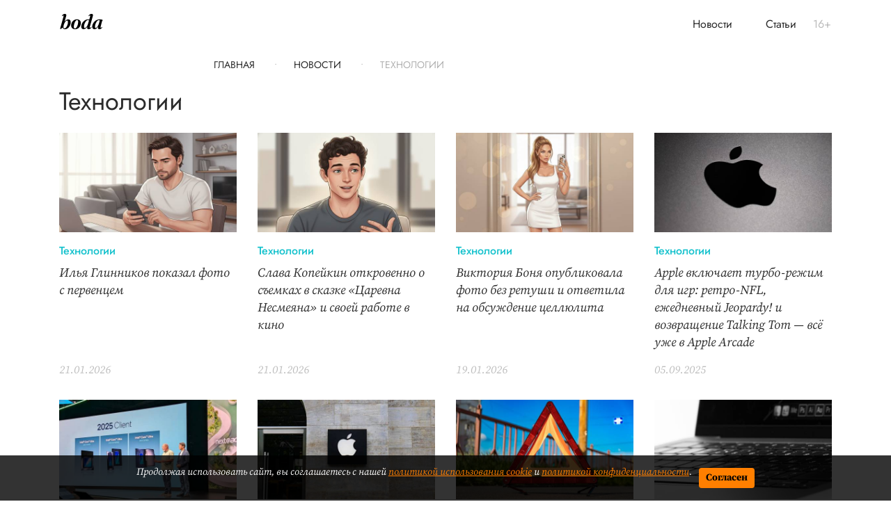

--- FILE ---
content_type: text/html; charset=utf-8
request_url: https://boda.su/news/technology
body_size: 89659
content:

<!DOCTYPE html>
<html lang="ru" dir="ltr">
    <head>
    <meta http-equiv="Content-Type" content="text/html; charset=utf-8" />
    <title>Технологии | Новости</title>
    <meta name="description" content="Последние новости и эксклюзивные статьи из мира шоу-бизнеса. Узнайте все о жизни ваших любимых звезд!"/>
    <meta name="robots" content="max-image-preview:large">
    <meta property="og:type" content="website" />
    <meta property="og:site_name" content="boda.su — новости шоу-бизнеса" />
    <meta property="og:title" content="Новости"/>
    <meta property="og:description" content="Последние новости и эксклюзивные статьи из мира шоу-бизнеса. Узнайте все о жизни ваших любимых звезд!"/>
    <link rel="shortcut icon" href="/static/front/images/boda.svg" type="image/x-icon">
    <link rel="image_src" href="/static/front/images/logo.svg"/>
    <meta name="theme-color" content="#D2055B">
    <meta name="viewport"
          content="width=device-width, height=device-height, initial-scale=1.0, maximum-scale=1.0, user-scalable=0">
    <meta http-equiv="X-UA-Compatible" content="IE=Edge">
    <meta http-equiv="Content-Type" content="text/html; charset=utf-8">
    <link rel="icon" href="/static/front/images/boda.svg" type="image/svg+xml">
    <link rel="icon" href="/static/front/images/favicon-2.ico" type="image/x-icon">
    <link rel="preload" href="/static/front/css/bootstrap.min.css" as="style">
    <link href="/static/front/css/bootstrap.min.css" rel="stylesheet">
    <link rel="preload" href="/static/front/css/cookie_warn_styles.css" as="style">
    <link href="/static/front/css/cookie_warn_styles.css" rel="stylesheet" type="text/css">
    <link rel="preload" href="/static/front/js/cookie_warning.js" as="script">
    <script src="/static/front/js/cookie_warning.js"></script>
    <link rel="preload" href="/static/front_multilang/css/pagination_styles.css" as="style">
    <link href="/static/front_multilang/css/pagination_styles.css" rel="stylesheet">
    <style>
         @font-face {font-family: 'Source Serif Pro';font-style: normal;font-weight: 200;src: url('/static/front/fonts/SourceSerifPro/source-serif-pro-v10-latin_cyrillic-200.eot');src: local(''), url('/static/front/fonts/SourceSerifPro/source-serif-pro-v10-latin_cyrillic-200.eot%3F%23iefix') format('embedded-opentype'), url('/static/front/fonts/SourceSerifPro/source-serif-pro-v10-latin_cyrillic-200.woff2') format('woff2'), url('/static/front/fonts/SourceSerifPro/source-serif-pro-v10-latin_cyrillic-200.woff') format('woff'), url('/static/front/fonts/SourceSerifPro/source-serif-pro-v10-latin_cyrillic-200.ttf') format('truetype'), url('/static/front/fonts/SourceSerifPro/source-serif-pro-v10-latin_cyrillic-200.svg#SourceSerifPro') format('svg');font-display: swap;}@font-face {font-family: 'Source Serif Pro';font-style: italic;font-weight: 200;src: url('/static/front/fonts/SourceSerifPro/source-serif-pro-v10-latin_cyrillic-200italic.eot');src: local(''), url('/static/front/fonts/SourceSerifPro/source-serif-pro-v10-latin_cyrillic-200italic.eot%3F%23iefix') format('embedded-opentype'), url('/static/front/fonts/SourceSerifPro/source-serif-pro-v10-latin_cyrillic-200italic.woff2') format('woff2'), url('/static/front/fonts/SourceSerifPro/source-serif-pro-v10-latin_cyrillic-200italic.woff') format('woff'), url('/static/front/fonts/SourceSerifPro/source-serif-pro-v10-latin_cyrillic-200italic.ttf') format('truetype'), url('/static/front/fonts/SourceSerifPro/source-serif-pro-v10-latin_cyrillic-200italic.svg#SourceSerifPro') format('svg');font-display: swap;}@font-face {font-family: 'Source Serif Pro';font-style: normal;font-weight: 300;src: url('/static/front/fonts/SourceSerifPro/source-serif-pro-v10-latin_cyrillic-300.eot');src: local(''), url('/static/front/fonts/SourceSerifPro/source-serif-pro-v10-latin_cyrillic-300.eot%3F%23iefix') format('embedded-opentype'), url('/static/front/fonts/SourceSerifPro/source-serif-pro-v10-latin_cyrillic-300.woff2') format('woff2'), url('/static/front/fonts/SourceSerifPro/source-serif-pro-v10-latin_cyrillic-300.woff') format('woff'), url('/static/front/fonts/SourceSerifPro/source-serif-pro-v10-latin_cyrillic-300.ttf') format('truetype'), url('/static/front/fonts/SourceSerifPro/source-serif-pro-v10-latin_cyrillic-300.svg#SourceSerifPro') format('svg');}@font-face {font-family: 'Source Serif Pro';font-style: italic;font-weight: 300;src: url('/static/front/fonts/SourceSerifPro/source-serif-pro-v10-latin_cyrillic-300italic.eot');src: local(''), url('/static/front/fonts/SourceSerifPro/source-serif-pro-v10-latin_cyrillic-300italic.eot%3F%23iefix') format('embedded-opentype'), url('/static/front/fonts/SourceSerifPro/source-serif-pro-v10-latin_cyrillic-300italic.woff2') format('woff2'), url('/static/front/fonts/SourceSerifPro/source-serif-pro-v10-latin_cyrillic-300italic.woff') format('woff'), url('/static/front/fonts/SourceSerifPro/source-serif-pro-v10-latin_cyrillic-300italic.ttf') format('truetype'), url('/static/front/fonts/SourceSerifPro/source-serif-pro-v10-latin_cyrillic-300italic.svg#SourceSerifPro') format('svg');font-display: swap;}@font-face {font-family: 'Source Serif Pro';font-style: normal;font-weight: 400;src: url('/static/front/fonts/SourceSerifPro/source-serif-pro-v10-latin_cyrillic-regular.eot');src: local(''), url('/static/front') format('embedded-opentype'), url('/static/front/fonts/SourceSerifPro/source-serif-pro-v10-latin_cyrillic-regular.woff2') format('woff2'), url('/static/front/fonts/SourceSerifPro/source-serif-pro-v10-latin_cyrillic-regular.woff') format('woff'), url('/static/front/fonts/SourceSerifPro/source-serif-pro-v10-latin_cyrillic-regular.ttf') format('truetype'), url('/static/front/fonts/SourceSerifPro/source-serif-pro-v10-latin_cyrillic-regular.svg#SourceSerifPro') format('svg');font-display: swap;}@font-face {font-family: 'Source Serif Pro';font-style: italic;font-weight: 400;src: url('/static/front/fonts/SourceSerifPro/source-serif-pro-v10-latin_cyrillic-italic.eot');src: local(''), url('/static/front/fonts/SourceSerifPro/source-serif-pro-v10-latin_cyrillic-italic.eot%3F%23iefix') format('embedded-opentype'), url('/static/front/fonts/SourceSerifPro/source-serif-pro-v10-latin_cyrillic-italic.woff2') format('woff2'), url('/static/front/fonts/SourceSerifPro/source-serif-pro-v10-latin_cyrillic-italic.woff') format('woff'), url('/static/front/fonts/SourceSerifPro/source-serif-pro-v10-latin_cyrillic-italic.ttf') format('truetype'), url('/static/front/fonts/SourceSerifPro/source-serif-pro-v10-latin_cyrillic-italic.svg#SourceSerifPro') format('svg');font-display: swap;}@font-face {font-family: 'Source Serif Pro';font-style: normal;font-weight: 600;src: url('/static/front/fonts/SourceSerifPro/source-serif-pro-v10-latin_cyrillic-600.eot');src: local(''), url('/static/front/fonts/SourceSerifPro/source-serif-pro-v10-latin_cyrillic-600.eot%3F%23iefix') format('embedded-opentype'), url('/static/front/fonts/SourceSerifPro/source-serif-pro-v10-latin_cyrillic-600.woff2') format('woff2'), url('/static/front/fonts/SourceSerifPro/source-serif-pro-v10-latin_cyrillic-600.woff') format('woff'), url('/static/front/fonts/SourceSerifPro/source-serif-pro-v10-latin_cyrillic-600.ttf') format('truetype'), url('/static/front/fonts/SourceSerifPro/source-serif-pro-v10-latin_cyrillic-600.svg#SourceSerifPro') format('svg');font-display: swap;}@font-face {font-family: 'Source Serif Pro';font-style: italic;font-weight: 600;src: url('/static/front/fonts/SourceSerifPro/source-serif-pro-v10-latin_cyrillic-600italic.eot');src: local(''), url('/static/front/fonts/SourceSerifPro/source-serif-pro-v10-latin_cyrillic-600italic.eot%3F%23iefix') format('embedded-opentype'), url('/static/front/fonts/SourceSerifPro/source-serif-pro-v10-latin_cyrillic-600italic.woff2') format('woff2'), url('/static/front/fonts/SourceSerifPro/source-serif-pro-v10-latin_cyrillic-600italic.woff') format('woff'), url('/static/front/fonts/SourceSerifPro/source-serif-pro-v10-latin_cyrillic-600italic.ttf') format('truetype'), url('/static/front/fonts/SourceSerifPro/source-serif-pro-v10-latin_cyrillic-600italic.svg#SourceSerifPro') format('svg');font-display: swap;}@font-face {font-family: 'Source Serif Pro';font-style: normal;font-weight: 700;src: url('/static/front/fonts/SourceSerifPro/source-serif-pro-v10-latin_cyrillic-700.eot');src: local(''), url('/static/front/fonts/SourceSerifPro/source-serif-pro-v10-latin_cyrillic-700.eot%3F%23iefix') format('embedded-opentype'), url('/static/front/fonts/SourceSerifPro/source-serif-pro-v10-latin_cyrillic-700.woff2') format('woff2'), url('/static/front/fonts/SourceSerifPro/source-serif-pro-v10-latin_cyrillic-700.woff') format('woff'), url('/static/front/fonts/SourceSerifPro/source-serif-pro-v10-latin_cyrillic-700.ttf') format('truetype'), url('/static/front/fonts/SourceSerifPro/source-serif-pro-v10-latin_cyrillic-700.svg#SourceSerifPro') format('svg');font-display: swap;}@font-face {font-family: 'Source Serif Pro';font-style: italic;font-weight: 700;src: url('/static/front/fonts/SourceSerifPro/source-serif-pro-v10-latin_cyrillic-700italic.eot');src: local(''), url('/static/front/fonts/SourceSerifPro/source-serif-pro-v10-latin_cyrillic-700italic.eot%3F%23iefix') format('embedded-opentype'), url('/static/front/fonts/SourceSerifPro/source-serif-pro-v10-latin_cyrillic-700italic.woff2') format('woff2'), url('/static/front/fonts/SourceSerifPro/source-serif-pro-v10-latin_cyrillic-700italic.woff') format('woff'), url('/static/front/fonts/SourceSerifPro/source-serif-pro-v10-latin_cyrillic-700italic.ttf') format('truetype'), url('/static/front/fonts/SourceSerifPro/source-serif-pro-v10-latin_cyrillic-700italic.svg#SourceSerifPro') format('svg');font-display: swap;}@font-face {font-family: 'Source Serif Pro';font-style: normal;font-weight: 900;src: url('/static/front/fonts/SourceSerifPro/source-serif-pro-v10-latin_cyrillic-900.eot');src: local(''), url('/static/front/fonts/SourceSerifPro/source-serif-pro-v10-latin_cyrillic-900.eot%3F%23iefix') format('embedded-opentype'), url('/static/front/fonts/SourceSerifPro/source-serif-pro-v10-latin_cyrillic-900.woff2') format('woff2'), url('/static/front/fonts/SourceSerifPro/source-serif-pro-v10-latin_cyrillic-900.woff') format('woff'), url('/static/front/fonts/SourceSerifPro/source-serif-pro-v10-latin_cyrillic-900.ttf') format('truetype'), url('/static/front/fonts/SourceSerifPro/source-serif-pro-v10-latin_cyrillic-900.svg#SourceSerifPro') format('svg');font-display: swap;}@font-face {font-family: 'Source Serif Pro';font-style: italic;font-weight: 900;src: url('/static/front/fonts/SourceSerifPro/source-serif-pro-v10-latin_cyrillic-900italic.eot');src: local(''), url('/static/front/fonts/SourceSerifPro/source-serif-pro-v10-latin_cyrillic-900italic.eot%3F%23iefix') format('embedded-opentype'), url('/static/front/fonts/SourceSerifPro/source-serif-pro-v10-latin_cyrillic-900italic.woff2') format('woff2'), url('/static/front/fonts/SourceSerifPro/source-serif-pro-v10-latin_cyrillic-900italic.woff') format('woff'), url('/static/front/fonts/SourceSerifPro/source-serif-pro-v10-latin_cyrillic-900italic.ttf') format('truetype'), url('/static/front/fonts/SourceSerifPro/source-serif-pro-v10-latin_cyrillic-900italic.svg#SourceSerifPro') format('svg');font-display: swap;}@font-face {font-family: 'Jost';font-style: normal;font-weight: 100;src: url('/static/front/fonts/Jost/jost-v6-latin_cyrillic-100.eot');src: local(''), url('/static/front/fonts/Jost/jost-v6-latin_cyrillic-100.eot%3F%23iefix') format('embedded-opentype'), url('/static/front/fonts/Jost/jost-v6-latin_cyrillic-100.woff2') format('woff2'), url('/static/front/fonts/Jost/jost-v6-latin_cyrillic-100.woff') format('woff'), url('/static/front/fonts/Jost/jost-v6-latin_cyrillic-100.ttf') format('truetype'), url('/static/front/fonts/Jost/jost-v6-latin_cyrillic-100.svg#Jost') format('svg');font-display: swap;}@font-face {font-family: 'Jost';font-style: normal;font-weight: 200;src: url('/static/front/fonts/Jost/jost-v6-latin_cyrillic-200.eot');src: local(''), url('/static/front/fonts/Jost/jost-v6-latin_cyrillic-200.eot%3F%23iefix') format('embedded-opentype'), url('/static/front/fonts/Jost/jost-v6-latin_cyrillic-200.woff2') format('woff2'), url('/static/front/fonts/Jost/jost-v6-latin_cyrillic-200.woff') format('woff'), url('/static/front/fonts/Jost/jost-v6-latin_cyrillic-200.ttf') format('truetype'), url('/static/front/fonts/Jost/jost-v6-latin_cyrillic-200.svg#Jost') format('svg');font-display: swap;}@font-face {font-family: 'Jost';font-style: normal;font-weight: 300;src: url('/static/front/fonts/Jost/jost-v6-latin_cyrillic-300.eot');src: local(''), url('/static/front/fonts/Jost/jost-v6-latin_cyrillic-300.eot%3F%23iefix') format('embedded-opentype'), url('/static/front/fonts/Jost/jost-v6-latin_cyrillic-300.woff2') format('woff2'), url('/static/front/fonts/Jost/jost-v6-latin_cyrillic-300.woff') format('woff'), url('/static/front/fonts/Jost/jost-v6-latin_cyrillic-300.ttf') format('truetype'), url('/static/front/fonts/Jost/jost-v6-latin_cyrillic-300.svg#Jost') format('svg');font-display: swap;}@font-face {font-family: 'Jost';font-style: normal;font-weight: 400;src: url('/static/front/fonts/Jost/jost-v6-latin_cyrillic-regular.eot');src: local(''), url('/static/front/fonts/Jost/jost-v6-latin_cyrillic-regular.eot%3F%23iefix') format('embedded-opentype'), url('/static/front/fonts/Jost/jost-v6-latin_cyrillic-regular.woff2') format('woff2'), url('/static/front/fonts/Jost/jost-v6-latin_cyrillic-regular.woff') format('woff'), url('/static/front/fonts/Jost/jost-v6-latin_cyrillic-regular.ttf') format('truetype'), url('/static/front/fonts/Jost/jost-v6-latin_cyrillic-regular.svg#Jost') format('svg');font-display: swap;}@font-face {font-family: 'Jost';font-style: normal;font-weight: 500;src: url('/static/front/fonts/Jost/jost-v6-latin_cyrillic-500.eot');src: local(''), url('/static/front/fonts/Jost/jost-v6-latin_cyrillic-500.eot%3F%23iefix') format('embedded-opentype'), url('/static/front/fonts/Jost/jost-v6-latin_cyrillic-500.woff2') format('woff2'), url('/static/front/fonts/Jost/jost-v6-latin_cyrillic-500.woff') format('woff'), url('/static/front/fonts/Jost/jost-v6-latin_cyrillic-500.ttf') format('truetype'), url('/static/front/fonts/Jost/jost-v6-latin_cyrillic-500.svg#Jost') format('svg');font-display: swap;}@font-face {font-family: 'Jost';font-style: normal;font-weight: 600;src: url('/static/front/fonts/Jost/jost-v6-latin_cyrillic-600.eot');src: local(''), url('/static/front/fonts/Jost/jost-v6-latin_cyrillic-600.eot%3F%23iefix') format('embedded-opentype'), url('/static/front/fonts/Jost/jost-v6-latin_cyrillic-600.woff2') format('woff2'), url('/static/front/fonts/Jost/jost-v6-latin_cyrillic-600.woff') format('woff'), url('/static/front/fonts/Jost/jost-v6-latin_cyrillic-600.ttf') format('truetype'), url('/static/front/fonts/Jost/jost-v6-latin_cyrillic-600.svg#Jost') format('svg');font-display: swap;}@font-face {font-family: 'Jost';font-style: normal;font-weight: 700;src: url('/static/front/fonts/Jost/jost-v6-latin_cyrillic-700.eot');src: local(''), url('/static/front/fonts/Jost/jost-v6-latin_cyrillic-700.eot%3F%23iefix') format('embedded-opentype'), url('/static/front/fonts/Jost/jost-v6-latin_cyrillic-700.woff2') format('woff2'), url('/static/front/fonts/Jost/jost-v6-latin_cyrillic-700.woff') format('woff'), url('/static/front/fonts/Jost/jost-v6-latin_cyrillic-700.ttf') format('truetype'), url('/static/front/fonts/Jost/jost-v6-latin_cyrillic-700.svg#Jost') format('svg');font-display: swap;}@font-face {font-family: 'Jost';font-style: normal;font-weight: 800;src: url('/static/front/fonts/Jost/jost-v6-latin_cyrillic-800.eot');src: local(''), url('/static/front/fonts/Jost/jost-v6-latin_cyrillic-800.eot%3F%23iefix') format('embedded-opentype'), url('/static/front/fonts/Jost/jost-v6-latin_cyrillic-800.woff2') format('woff2'), url('/static/front/fonts/Jost/jost-v6-latin_cyrillic-800.woff') format('woff'), url('/static/front/fonts/Jost/jost-v6-latin_cyrillic-800.ttf') format('truetype'), url('/static/front/fonts/Jost/jost-v6-latin_cyrillic-800.svg#Jost') format('svg');font-display: swap;}@font-face {font-family: 'Jost';font-style: normal;font-weight: 900;src: url('/static/front/fonts/Jost/jost-v6-latin_cyrillic-900.eot');src: local(''), url('/static/front/fonts/Jost/jost-v6-latin_cyrillic-900.eot%3F%23iefix') format('embedded-opentype'), url('/static/front/fonts/Jost/jost-v6-latin_cyrillic-900.woff2') format('woff2'), url('/static/front/fonts/Jost/jost-v6-latin_cyrillic-900.woff') format('woff'), url('/static/front/fonts/Jost/jost-v6-latin_cyrillic-900.ttf') format('truetype'), url('/static/front/fonts/Jost/jost-v6-latin_cyrillic-900.svg#Jost') format('svg');font-display: swap;}:root {--color-black: #000;--color-white: #fff;--color-red: #D2055B;--color-red-hover: #A30547;--color-orange: #D1552E;--color-orange-hover: #9D4023;--color-blue: #16C2CD;--color-blue-hover: #12939B;--color-yellow: #E4B613;--color-yellow-hover: #B18E10;--color-green: #0FBE40;--color-green-hover: #0C9332;--color-dark-grey:#2B2B2B;--color-dark-grey-hover:#9D9D9D;--color-navigation-gray: #717171;--color-contrast-gray: #BCBCBC;--color-text-dark-gray:#444444;--color-background-gray:#F7F7F7;--color-border-gray:#E5E5E5;--font-family-source-serif-pro: 'Source Serif Pro';--font-family-jost: 'Jost';}html:not(.component), html:not(.component) body {min-height: 100vh !important;}html, body {font-family: var(--font-family-source-serif-pro);background-color: var(--color-white);font-size: 16px;line-height: 1.4;font-weight: 400;font-style: italic;color: var(--color-dark-grey);padding: 0;margin: 0;-webkit-text-size-adjust: 100%;-webkit-font-smoothing: antialiased;}body{display: flex;flex-direction: column;}ul, ol {list-style: none;padding: 0;margin: 0;}.article ul,ol {list-style: disc;max-width: 82%;margin: 0 20% 1.5rem;}.icon {display: inline-block;width: 1em;height: 1em;vertical-align: -.125em;}.icon use {width: 1em;height: 1em;stroke-width: 0;stroke: currentColor;fill: currentColor;font-size: inherit;overflow: visible;}a {color: #2B2B2B;transition: all 0.3s ease-in-out;}.navbar-content-menu, .navbar-menu-filter, .jost{font-family: var(--font-family-jost);font-style: normal;font-weight: normal;}.nav-gray{color: var(--color-navigation-gray);}.contr-gray{color: var(--color-contrast-gray);}.fs-14{font-size: 14px!important;}.fs-18{font-size: 18px!important;}.fs-24{font-size: 24px!important;}.fs-32{font-size: 32px!important;}.fs-36{font-size: 36px!important;}.fw-500{font-weight: 500!important;}.fw-600{font-weight: 600!important;}img {display: inline-block;height: auto;max-width: 100%;}footer {margin-top: auto;background-color: var(--color-background-gray);}.footer-icon {font-size: 20px;color: var(--color-contrast-gray);transition: 1s;cursor: pointer;margin-right: 40px;}.footer-icon.icon-facebook:hover{color: #3B5999;}.footer-icon.icon-twitter:hover{color: #55ACEE;}.footer-icon.icon-vk:hover{color: #4C75A3;}.footer-icon.icon-ok:hover{color: #EE7C34;}.footer-icon.icon-share:hover{color: #717171;}.footer__menu .nav-link {line-height: 23px;color: var(--color-black);padding: 8px 32px 8px 0;}.breadcrumb-item, .breadcrumb-item.active {color: #B2B2B2;display: inline;}.breadcrumb-item+.breadcrumb-item {padding-left: 0px!important;}.breadcrumb-item+.breadcrumb-item::before {content: "."!important;padding-right: 24px!important;color: var(--color-contrast-gray)!important;transform: translateY(-5px);display: inline-block;float: none;}.breadcrumb-item+.breadcrumb-item:hover::before {text-decoration: none;}.breadcrumb {background-color: #ffffff;line-height: 30px;text-transform: uppercase;font-size: 14px;display: block !important;overflow: hidden;text-overflow: ellipsis;white-space: nowrap;}.headline a{color: var(--color-red);font-style: normal;font-weight: normal;font-size: 18px;line-height: 150%;}.headline a:hover{color: var(--color-red-hover)!important;}.headline h2{font-weight: 500;font-size: 20px;}.divider-dashed {border-top: 1px solid var(--color-border-gray);margin-top: 20px;margin-bottom: 20px;}.ticker span{color: var(--color-red);font-weight: 500;}.ticker marquee{color: #2B2B2B;font-size: 16px;line-height: 150%;min-width: 266px;}.marquee {width: 266px;margin: 0 auto;overflow: hidden;box-sizing: border-box;}.marquee span {display: inline-block;width: max-content;padding-left: 100%;will-change: transform;animation: marquee 30s linear infinite;color: #2B2B2B;font-size: 16px;line-height: 150%;}.marquee span:hover {animation-play-state: paused }@keyframes marquee {0% {transform: translate(0, 0);}100% {transform: translate(-100%, 0);}}@media (prefers-reduced-motion: reduce) {.marquee span {animation-iteration-count: 1;animation-duration: 0.01;width: auto;padding-left: 0;}}.card {border-radius: 0;border: 0px;background-color: rgba(0,0,0,0);}.card__a {position: relative;overflow: hidden;display: block;}.card__img{position: absolute;left: 0;top: 0;width: 100%;height: 100%;transform: none;object-fit: cover;object-position: center center;}.card__a::after{content: '';display: block;padding-bottom: 56%;}.card__a.long::after{content: '';display: block;padding-bottom: 150%;}.card-theme{color: var(--color-white);}.card-theme[data-type="Люди"]{color: var(--color-red);}.card-theme[data-type="Еда"]{color: var(--color-orange) }.card-theme[data-type="Еда"]:hover{color: var(--color-orange-hover)!important;}.card-theme[data-type="Музыка"]{color: var(--color-yellow);}.card-theme[data-type="Музыка"]:hover{color: var(--color-yellow-hover)!important;}.card-theme[data-type="Кино"]{color: var(--color-blue);}.card-theme[data-type="Кино"]:hover{color: var(--color-blue-hover)!important;}.card-theme[data-type="Игры"]{color: var(--color-green);}.card-theme[data-type="Игры"]:hover{color: var(--color-green-hover)!important;}.card-theme:hover, .card-theme[data-type="Люди"]:hover{color: var(--color-red-hover)!important;}.card-footer {padding: 0;background-color: #fff0;border-top: 0;}.avatar {vertical-align: middle;width: 25px;height: 25px;border-radius: 50%;}.avatar__text {font-weight: 500;color: var(--color-text-dark-gray);}.datetime{font-weight: 500;color: var(--color-contrast-gray);}.advertising{min-height: 120px;padding: 30px 0;margin: 0 auto 30px auto;background-color: var(--color-background-gray);}.card-big {position: relative;display: flex;overflow: hidden;}.card-big__div {position: absolute;top: 0;left: 0;width: 100%;height: 100%;}.card-big__div img {position: absolute;top: 0;left: 0;width: 100%;height: 100%;object-fit: cover;}.card-big::after {content: '';display: block;opacity: 0;visibility: hidden;padding-bottom: 46%;}.info-block .card-h a {color: #2B2B2B;}.info-block a {color: #007bff;}.info-block {font-size: 18px;line-height: 150%;color: #444444;font-style: normal;}blockquote {padding: 0px;margin: 0px;border-left: none;position: relative;margin-bottom: 1.5rem;padding-left: 58px;font-style: normal;}blockquote footer{background-color: #fff;color: #666;}blockquote footer:before{color: #666;content: '– ';}blockquote:before {content: '“';position: absolute;left: 0;top: 6px;display: block;height: 57px;font-size: 85px;font-weight: 700;line-height: 71px;color: var(--color-red);}blockquote p {font-size: 22px;line-height: 1.3;font-weight: 400;color: #444444;}blockquote cite {color: var(--color-red);font-size: 18px;padding-left: 7px;font-style: normal;}blockquote cite:before {content: '— ';}.border-vertical {border-left: 4px solid var(--color-red);font-style: normal;}.border-vertical p {font-size: 20px;font-weight: 600;color: #444444;}.article-tag .icon {transition: 1s;font-size: 22px;}.article-tag .icon:hover {transform: scale(1.3);}.article-tag .icon-facebook {color: #3B5999;}.article-tag .icon-twitter {color: #55ACEE;}.article-tag .icon-vk {color: #4C75A3;}.article-tag .icon-ok {color: #EE7C34;}.article-tag-text, .tag{font-weight: 500;font-size: 18px;line-height: 160%;}.results-found, .article-tag .icon-share, .article-tag-text span, .tag span{color: #B3B3B3;}.info-block .card-h a:focus, .info-block .card-h a:active, .info-block .card-h a:hover, a:focus, a:active, a:hover {text-decoration: none;color: var(--color-dark-grey-hover)!important;}.info-block > p {margin-top: 1rem;}#sidebarBlock{will-change: min-height;}#sidebar{transform: translate(0, 0);transform: translate3d(0, 0, 0);will-change: position, transform;left: auto !important;}.search {position: relative;}.search input[type='text'] {padding: 14px 40px 14px 0;letter-spacing: 1px;border: 0;font-weight: 500;font-size: 24px;line-height: 130%;width: 100%;}.search .icon-zoom {position: absolute;right: 0;bottom: 25px;color: #B2B2B2!important;font-size: 19px;}.search::after {display: block;width: 100%;height: 4px;margin-top: -1px;content: '';border-bottom: 1px solid var(--color-border-gray);}.search input[type='text']:focus {outline: none;}.error{margin: 120px auto;}.error__404{font-style: italic;font-weight: normal;font-size: 144px;line-height: 130%;color: #202020;}.error__text{font-size: 22px;line-height: 130%;color: var(--color-contrast-gray);margin-bottom: 60px;}.btn {line-height: 1.5;font-weight: 500;font-size: 18px;padding: 5px 30px;border-radius: 30px;}.btn-outline-red {color: var(--color-white);background-color: var(--color-red);}.btn:not(:disabled):not(.disabled) {cursor: pointer;}.btn-outline-red.focus, .btn-outline-red:focus {box-shadow: 0 0 0 0.2rem #a3054766!important;}.btn-outline-red:hover, .btn-outline-red.focus, .btn-outline-red:focus, .btn-outline-red:not(:disabled):not(.disabled).active, .btn-outline-red:not(:disabled):not(.disabled):active {background-color: var(--color-red-hover);color: var(--color-white);}.carousel-inner {position: relative;display: flex;overflow: hidden;}.carousel-indicators {bottom: 0px;background: rgba(0, 0, 0, 0.36);margin: auto 0px;}.carousel-indicators li {display: inline-block;width: 6px;height: 6px;margin: 16px 10px;text-indent: -999px;cursor: pointer;background-color: #8E8E8E;border: 0;border-radius: 50px;}.carousel-indicators .active {width: 6px;height: 6px;margin: 16px 10px;background-color: var(--color-white);border-radius: 50px;border: 0;}.carousel-control-next, .carousel-control-prev {align-items: flex-end!important;}.carousel-icon{margin-bottom: 8px;transition: 1s;cursor: pointer;}.carousel-control-next, .carousel-control-prev {width: 3%!important;}.carousel-inner::after {content: '';display: block;opacity: 0;visibility: hidden;padding-bottom: 30%;}.carousel-item::before {content: '';position: absolute;top: 0;right: 0;bottom: 0;left: 0;z-index: 1;background: rgba(0, 0, 0, 0.36);}.carousel-img {position: absolute;top: 0;left: 0;width: 100%;height: 100%;object-fit: cover;}.carousel-caption {position: relative;right: 0;bottom: 0;left: 0;z-index: 10;padding: 30px;padding-bottom: 38px;}.carousel .card-body{flex: initial;}.carousel .card-h a, .carousel .datetime{color: var(--color-white);}.carousel .card-h a:hover{color: var(--color-dark-grey)!important;}.carousel button{width: max-content;}.navbar-content-menu .navbar-item .navbar-a, .navbar-content-menu .navbar-item svg, .navbar-menu-filter .navbar-item .navbar-a, .navbar-menu-filter .navbar-item svg{color: var(--color-contrast-gray)!important;}.footer__menu .nav-link:hover, .footer__menu .nav-link.active, .navbar-content-menu .navbar-item:hover .navbar-a, .navbar-content-menu .navbar-item:hover svg, .navbar-content-menu .navbar-submenu_item:hover a, .navbar-menu-filter .navbar-item:hover .navbar-a, .navbar-menu-filter .navbar-item:hover svg, .navbar-menu-filter .navbar-submenu_item:hover a, .navbar-content-menu .navbar-item.active .navbar-a, .navbar-content-menu .navbar-item.active svg{color: var(--color-navigation-gray)!important;}.navbar-menu-filter .navbar-item:hover .toggle-element {transform: scale(1, -1);}.navbar-menu-filter .navbar-submenu {position: absolute;left: 0px;top: 40px;width: 150px;padding: 12px 20px;background: var(--color-white);z-index: 5;visibility: hidden;opacity: 0;text-align: left;transform: translate3d(0, 30px, 0);border: 1px solid #E5E5E5;border-radius: 4px;line-height: 30px;}.navbar-menu-filter .navbar-item:hover .navbar-submenu {opacity: 1;visibility: visible;transform: translate3d(0, 0, 0);}.navbar-content-menu .navbar-submenu_item a, .navbar-menu-filter .navbar-submenu_item a {font-weight: 500;font-size: 16px;line-height: 16px;letter-spacing: -0.02em;color: var(--color-contrast-gray)!important;}.navbar-content-menu .navbar-submenu_item a:hover, .navbar-menu-filter .navbar-submenu_item a:hover {color: var(--color-navigation-gray)!important;}.btn.focus, .btn:focus {outline: 0;box-shadow: 0 0 white;}.sticky-menu {position: -webkit-sticky;position: sticky;top: 0;z-index: 1020;background-color: var(--color-white);}.main-search .icon-zoom, .icon-align-right{color: var(--color-navigation-gray);cursor: pointer;}.main-search__window {z-index: 5;position: fixed;top: 50%;left: 50%;-webkit-transform: translate(-50%, -50%);transform: translate(-50%, -50%);border-radius: 1000px;width: 0;height: 0;background: rgba(254, 254, 254, 0.98);;-webkit-transition: all .4s linear;transition: all .4s linear;}.main-search__window.open{height: calc(100vh + 100vh);width: calc(100vw + 100vw);}.main-search__window .close{position: absolute;top: -100px;right: 0px;font-size: 1.7em;cursor: pointer;}.main-search__window.open .search, .main-search__window.open .close{display: block;}.main-search__window .search, .main-search__window .close{display: none;}.main-search__window .search input[type='text'] {padding-left: 50px;padding-right: 10px;background: rgb(254 254 254 / 0%);font-size: 36px;}.main-search__window .search .icon-zoom2 {position: absolute;left: 6px;bottom: 29px;color: #B2B2B2!important;font-size: 28px;}.info-block ol li{list-style: decimal;margin-left: 20px;padding-left: 20px;margin-bottom: 16px;}@media screen and (min-width: 1200px) {.carousel-inner::after {padding-bottom: 30%;}}@media screen and (max-width: 1199px) {.carousel-inner::after {padding-bottom: 45%;}}@media screen and (min-width: 992px){.info-block > *:not(.card-big){-webkit-box-flex: 0;-ms-flex: 0 0 71.42857%;flex: 0 0 71.42857%;max-width: 100%;margin-left: auto;margin-right: auto;}article.artInner div.card-body{max-width: 72%;margin: 0 14%;}article.artInner div.card-footer{max-width: 72%;margin: 0 14%;}article.artInner>h2{margin: 0 14% 1.5rem;}article.artInner>h3{margin: 0 14% 1.5rem;}article.artInner>p{max-width: 72%;margin: 0 14% 1.5rem;}article.artInner>blockquote{max-width: 72%;margin: 0 14% 1.5rem;}article.artInner>figure{max-width: 86%;margin: 0 7% 1.5rem;}article.artInner>figure>figcaption{font-style: italic;font-size: 16px;color: gray;text-align: right;}.navbar-content-menu .navbar-item:hover .navbar-submenu {opacity: 1;visibility: visible;transform: translate3d(0, 0, 0);}.navbar-content-menu .navbar-submenu {position: absolute;left: 0px;top: 50px;width: 150px;padding: 12px 20px;background: var(--color-white);z-index: 5;visibility: hidden;opacity: 0;text-align: left;transform: translate3d(0, 30px, 0);border: 1px solid #E5E5E5;border-radius: 4px;line-height: 30px;}.navbar-content-menu .navbar-item:hover .toggle-element {transform: scale(1, -1);}}@media screen and (max-width: 991px){.info-block > *{-webkit-box-flex: 0;-ms-flex: 0 0 100%;flex: 0 0 100%;max-width: 100%;margin-left: auto;margin-right: auto;}.navbar-content-menu.active {transform: translateX(0);transition: 0.3s all cubic-bezier(0.785, 0.135, 0.15, 0.86);}.navbar-content-menu {position: fixed;right: 0;top: 59px;bottom: 0;z-index: 4;width: 295px;overflow-y: auto;overflow-x: hidden;line-height: 34px;transform: translateX(100%);background: var(--color-white);box-shadow: none;border-left: 1px solid #E5E5E5;}.navbar-content-menu .bd-navbar-nav, .navbar-content-menu .navbar-submenu, .navbar-content-menu .navbar-submenu .row, .navbar-content-menu .navbar-item.open .navbar-submenu_parent {display: block;}.navbar-content-menu .navbar-item {margin: 0 !important;padding: 0 !important;display: block!important;}.navbar-content-menu .navbar-a {display: block !important;padding: 10px 15px!important;}.navbar-content-menu .navbar-submenu_item a {display: block;padding: 15px 50px 15px 36px;}.sticky-menu .navbar-item:hover .navbar-a::after, .sticky-menu .navbar-item.active .navbar-a::after {opacity: 0!important;}.navbar-content-menu .toggle-element {position: absolute;top: 19px;right: 18px;text-align: center;transition: 0.4s all ease;cursor: pointer;}.navbar-content-menu .navbar-item.open .toggle-element {transform: scale(1, -1);}.navbar-content-menu .navbar-submenu_parent {display: none;}.blur {z-index: 3;position: fixed;width: 0;height: 0;background: #000000;opacity: 0.7;}.blur.active {height: 100vh;width: 100vw;}.carousel-inner::after {padding-bottom: 50%;}}@media screen and (max-width: 767px) {.carousel-inner::after {padding-bottom: 65%;}.info-block {font-size: 16px;}blockquote {padding-left: 50px;}blockquote:before {font-size: 75px;line-height: 55px;}blockquote p {font-size: 20px;line-height: 1.3;}blockquote cite {font-size: 16px;}.border-vertical p {font-size: 18px;font-weight: 500;}.fs-sm-24{font-size: 24px!important;}.fw-sm-400{font-weight: 400!important;}}@media screen and (max-width: 575px) {.navbar-content-menu {width: 100%;}.main-search__window .container{width: 100vw;}.article ul {list-style: disc;max-width: 82%;margin: 0 0 0 20px;}.article ol {list-style: disc;max-width: 82%;margin: 0;}}.article__meta {display: none;}
    </style>
    <script type="text/javascript">
        ( function () {
            'use strict';
            var loadedAnalitycs = false,
                loadedAds = false,
                timerAnalyticsId,
                timerAdsId;
            if ( navigator.userAgent.indexOf( 'YandexMetrika' ) > -1 ) {
                loadAnalitycs();
            } else {
                window.addEventListener( 'scroll', loadAnalitycs, {passive: true} );
                window.addEventListener( 'touchstart', loadAnalitycs );
                document.addEventListener( 'mouseenter', loadAnalitycs );
                document.addEventListener( 'click', loadAnalitycs );
                window.addEventListener('keydown',loadAnalitycs, {passive: true})
                window.addEventListener( 'load', loadAnalyticsFallback );
                window.addEventListener( 'load', loadAdsFallback );
            }
            function loadAnalyticsFallback() {
                timerAnalyticsId = setTimeout( loadAnalitycs, 1000 );
            }
            function loadAdsFallback() {
                timerAdsId = setTimeout(loadAds, 1000)
            }
            function loadAds(e) {
                if ( e && e.type ) {
                    console.log( e.type );
                } else {
                    console.log( 'DOMContentLoaded' );
                }
                if ( loadedAds) {
                    return;
                }
                let Script2 = document.createElement("script");
                Script2.src = '/static/front/js/adsInitializerFixed.js';
                Script2.async = true;
                document.getElementsByTagName('head')[0].appendChild(Script2);
                loadedAds = true;
                clearTimeout( timerAdsId );
                window.removeEventListener( 'load', loadAdsFallback );
            }
            function loadAnalitycs( e ) {
                if ( e && e.type ) {
                    console.log( e.type );
                } else {
                    console.log( 'DOMContentLoaded' );
                }
                if ( loadedAnalitycs ) {
                    return;
                }
                let Script1 = document.createElement("script");
                Script1.src = '/static/front/js/analitycsInitializerFix.js';
                Script1.async = true;
                document.getElementsByTagName('head')[0].appendChild(Script1);
                loadedAnalitycs = true;
                clearTimeout( timerAnalyticsId );
                window.removeEventListener( 'scroll', loadAnalitycs );
                window.removeEventListener( 'touchstart', loadAnalitycs );
                document.removeEventListener( 'mouseenter', loadAnalitycs );
                document.removeEventListener( 'click', loadAnalitycs );
                window.removeEventListener( 'load', loadAnalyticsFallback );
            }
        } )()
    </script>
    <!-- Yandex.RTB -->
    <script>window.yaContextCb=window.yaContextCb||[]</script>
    <link rel="preload" href="/static/front/css/subscribe_btnUpd.css" as="style">
    <link href="/static/front/css/subscribe_btnUpd.css" rel="stylesheet">
    <script src="/static/front/js/firebase-app-compat.js"></script>
    <script src="/static/front/js/firebase-messaging-compat.js"></script>
    <link rel="preload" href="/static/front/js/firebaseInitializerUpdated.js" as="script">
    <script src="/static/front/js/firebaseInitializerUpdated.js" type="text/javascript"></script>
<input type="hidden" name="csrfmiddlewaretoken" value="e5H6jUgankxm02bfC85XRzto3gAl4CszIDRso7NykLSCZj2LFdfv10QOBp9ox7wj">
</head>
<body>
    <svg aria-hidden="true" style="position: absolute; width: 0; height: 0; overflow: hidden;" version="1.1" xmlns="http://www.w3.org/2000/svg" xmlns:xlink="http://www.w3.org/1999/xlink">
    <defs>
        <symbol id="icon-share" viewBox="0 0 32 32">
            <path d="M4 16c0 2.205 1.795 4 4 4 1.059 0 2.016-0.42 2.732-1.093l7.988 4.565c-0.024 0.173-0.053 0.347-0.053 0.528 0 2.205 1.795 4 4 4s4-1.795 4-4c0-2.205-1.795-4-4-4-1.059 0-2.016 0.42-2.732 1.093l-7.988-4.564c0.024-0.175 0.053-0.348 0.053-0.529s-0.029-0.355-0.053-0.529l7.988-4.564c0.716 0.673 1.673 1.093 2.732 1.093 2.205 0 4-1.795 4-4s-1.795-4-4-4c-2.205 0-4 1.795-4 4 0 0.181 0.029 0.355 0.053 0.529l-7.988 4.564c-0.737-0.7-1.715-1.092-2.732-1.093-2.205 0-4 1.795-4 4z"></path>
        </symbol>
        <symbol id="icon-facebook" viewBox="0 0 32 32">
            <path d="M17.863 27.996v-10.928h3.687l0.548-4.279h-4.235v-2.725c0-1.235 0.344-2.080 2.116-2.080h2.245v-3.815c-1.092-0.117-2.191-0.174-3.289-0.169-3.259 0-5.496 1.989-5.496 5.641v3.14h-3.663v4.279h3.671v10.936h4.416z"></path>
        </symbol>
        <symbol id="icon-ok" viewBox="0 0 32 32">
            <path d="M14.632 21.348c-2.041-0.213-3.883-0.72-5.459-1.961-0.196-0.155-0.399-0.304-0.576-0.476-0.691-0.667-0.76-1.432-0.213-2.219 0.467-0.675 1.251-0.855 2.065-0.467 0.157 0.073 0.307 0.168 0.452 0.268 2.937 2.032 6.973 2.088 9.921 0.092 0.293-0.227 0.605-0.411 0.967-0.504 0.704-0.181 1.36 0.079 1.737 0.699 0.432 0.707 0.427 1.4-0.105 1.948-0.815 0.844-1.796 1.453-2.885 1.879-1.031 0.403-2.16 0.605-3.276 0.739 0.168 0.185 0.248 0.276 0.353 0.383 1.516 1.533 3.040 3.063 4.552 4.601 0.515 0.525 0.623 1.175 0.339 1.785-0.311 0.667-1.004 1.105-1.685 1.059-0.431-0.031-0.767-0.247-1.067-0.549-1.144-1.16-2.309-2.299-3.431-3.48-0.327-0.344-0.484-0.279-0.772 0.020-1.151 1.193-2.32 2.368-3.499 3.537-0.528 0.524-1.157 0.619-1.771 0.32-0.651-0.32-1.067-0.988-1.033-1.661 0.021-0.456 0.244-0.803 0.555-1.115 1.501-1.509 2.997-3.023 4.495-4.533 0.099-0.101 0.192-0.208 0.336-0.364z"></path>
            <path d="M15.876 16.092c-3.643-0.013-6.629-3.053-6.609-6.728 0.021-3.715 3.011-6.707 6.689-6.697 3.685 0.009 6.644 3.047 6.627 6.8-0.020 3.667-3.027 6.637-6.707 6.625zM19.186 9.372c0.002-0.429-0.080-0.855-0.243-1.252s-0.402-0.759-0.705-1.063c-0.303-0.305-0.663-0.546-1.059-0.711s-0.822-0.25-1.251-0.25c-0.433-0-0.863 0.086-1.263 0.253s-0.762 0.413-1.066 0.722c-0.304 0.309-0.543 0.675-0.704 1.078s-0.24 0.833-0.232 1.266c0.001 0.43 0.086 0.855 0.252 1.251s0.408 0.756 0.713 1.059c0.305 0.302 0.667 0.541 1.065 0.703s0.824 0.244 1.253 0.24c0.429-0.002 0.855-0.088 1.25-0.255s0.755-0.41 1.056-0.716c0.301-0.306 0.539-0.669 0.699-1.068s0.24-0.825 0.235-1.254v-0.001z"></path>
        </symbol>
        <symbol id="icon-twitter" viewBox="0 0 32 32">
            <path d="M26.177 10.663c0.017 0.233 0.017 0.465 0.017 0.697 0 7.1-5.404 15.281-15.28 15.281-3.043 0-5.869-0.881-8.248-2.412 0.432 0.049 0.848 0.067 1.297 0.067 2.417 0.006 4.766-0.802 6.668-2.295-1.121-0.020-2.207-0.39-3.108-1.058s-1.57-1.6-1.915-2.666c0.332 0.049 0.665 0.083 1.015 0.083 0.481 0 0.965-0.067 1.415-0.183-1.216-0.245-2.31-0.905-3.095-1.866s-1.213-2.164-1.212-3.405v-0.067c0.716 0.399 1.547 0.648 2.427 0.681-0.737-0.49-1.342-1.155-1.76-1.935s-0.636-1.652-0.635-2.537c0-0.997 0.265-1.912 0.731-2.709 1.35 1.66 3.033 3.018 4.94 3.986s3.998 1.525 6.134 1.634c-0.083-0.4-0.133-0.815-0.133-1.231-0-0.705 0.138-1.404 0.408-2.056s0.665-1.244 1.164-1.743 1.091-0.894 1.743-1.164c0.652-0.27 1.35-0.408 2.056-0.408 1.547 0 2.943 0.648 3.924 1.696 1.202-0.232 2.355-0.671 3.408-1.297-0.401 1.241-1.24 2.293-2.361 2.96 1.066-0.122 2.109-0.402 3.092-0.832-0.735 1.071-1.645 2.010-2.692 2.777z"></path>
        </symbol>
        <symbol id="icon-vk" viewBox="0 0 32 32">
            <path d="M28.772 9.14c0.187-0.62 0-1.075-0.883-1.075h-2.924c-0.744 0-1.084 0.393-1.271 0.825 0 0-1.487 3.625-3.593 5.976-0.68 0.684-0.991 0.9-1.361 0.9-0.185 0-0.455-0.216-0.455-0.836v-5.791c0-0.744-0.215-1.075-0.835-1.075h-4.595c-0.464 0-0.744 0.344-0.744 0.672 0 0.704 1.053 0.867 1.161 2.851v4.304c0 0.943-0.169 1.115-0.543 1.115-0.991 0-3.401-3.639-4.832-7.804-0.279-0.809-0.56-1.136-1.307-1.136h-2.923c-0.836 0-1.003 0.393-1.003 0.825 0 0.776 0.991 4.616 4.615 9.695 2.416 3.468 5.817 5.348 8.916 5.348 1.857 0 2.087-0.417 2.087-1.137v-2.621c0-0.835 0.177-1.003 0.765-1.003 0.432 0 1.176 0.219 2.911 1.889 1.981 1.981 2.309 2.871 3.423 2.871h2.923c0.835 0 1.252-0.417 1.012-1.241-0.263-0.82-1.209-2.013-2.465-3.425-0.683-0.805-1.703-1.672-2.013-2.105-0.433-0.559-0.308-0.805 0-1.301 0.001 0.001 3.563-5.015 3.933-6.72z"></path>
        </symbol>
        <symbol id="icon-zoom" viewBox="0 0 16 16">
            <path d="M15.56 15.56c-0.587 0.587-1.538 0.587-2.125 0l-2.652-2.652c-1.090 0.699-2.379 1.116-3.771 1.116-3.872 0-7.012-3.139-7.012-7.012s3.14-7.012 7.012-7.012c3.873 0 7.012 3.139 7.012 7.012 0 1.391-0.417 2.68-1.116 3.771l2.652 2.652c0.587 0.587 0.587 1.538 0 2.125zM7.012 2.003c-2.766 0-5.009 2.242-5.009 5.009s2.243 5.009 5.009 5.009c2.766 0 5.009-2.242 5.009-5.009s-2.242-5.009-5.009-5.009z"></path>
        </symbol>
        <symbol id="icon-close" viewBox="0 0 22 28">
            <path d="M20.281 20.656c0 0.391-0.156 0.781-0.438 1.062l-2.125 2.125c-0.281 0.281-0.672 0.438-1.062 0.438s-0.781-0.156-1.062-0.438l-4.594-4.594-4.594 4.594c-0.281 0.281-0.672 0.438-1.062 0.438s-0.781-0.156-1.062-0.438l-2.125-2.125c-0.281-0.281-0.438-0.672-0.438-1.062s0.156-0.781 0.438-1.062l4.594-4.594-4.594-4.594c-0.281-0.281-0.438-0.672-0.438-1.062s0.156-0.781 0.438-1.062l2.125-2.125c0.281-0.281 0.672-0.438 1.062-0.438s0.781 0.156 1.062 0.438l4.594 4.594 4.594-4.594c0.281-0.281 0.672-0.438 1.062-0.438s0.781 0.156 1.062 0.438l2.125 2.125c0.281 0.281 0.438 0.672 0.438 1.062s-0.156 0.781-0.438 1.062l-4.594 4.594 4.594 4.594c0.281 0.281 0.438 0.672 0.438 1.062z"></path>
        </symbol>
        <symbol id="icon-menu" viewBox="0 0 32 32">
            <path fill="#717171" style="fill: var(--color1, #717171)" d="M4.8 8c0-0.424 0.169-0.831 0.469-1.131s0.707-0.469 1.131-0.469h19.2c0.424 0 0.831 0.169 1.131 0.469s0.469 0.707 0.469 1.131-0.169 0.831-0.469 1.131c-0.3 0.3-0.707 0.469-1.131 0.469h-19.2c-0.424 0-0.831-0.169-1.131-0.469s-0.469-0.707-0.469-1.131z"></path>
            <path fill="#717171" style="fill: var(--color1, #717171)" d="M4.8 16c0-0.424 0.169-0.831 0.469-1.131s0.707-0.469 1.131-0.469h19.2c0.424 0 0.831 0.169 1.131 0.469s0.469 0.707 0.469 1.131-0.169 0.831-0.469 1.131c-0.3 0.3-0.707 0.469-1.131 0.469h-19.2c-0.424 0-0.831-0.169-1.131-0.469s-0.469-0.707-0.469-1.131z"></path>
            <path fill="#717171" style="fill: var(--color1, #717171)" d="M14.4 24c0-0.424 0.169-0.831 0.469-1.131s0.707-0.469 1.131-0.469h9.6c0.424 0 0.831 0.169 1.131 0.469s0.469 0.707 0.469 1.131-0.169 0.831-0.469 1.131c-0.3 0.3-0.707 0.469-1.131 0.469h-9.6c-0.424 0-0.831-0.169-1.131-0.469s-0.469-0.707-0.469-1.131z"></path>
        </symbol>
        <symbol id="icon-cheveron-down" viewBox="0 0 20 20">
            <path d="M9.293 12.95l0.707 0.707 5.657-5.657-1.414-1.414-4.243 4.242-4.243-4.242-1.414 1.414z"></path>
        </symbol>
        <symbol id="icon-align-right" viewBox="0 0 32 32">
            <path fill="#717171" style="fill: var(--color1, #717171)" d="M4.8 8c0-0.424 0.169-0.831 0.469-1.131s0.707-0.469 1.131-0.469h19.2c0.424 0 0.831 0.169 1.131 0.469s0.469 0.707 0.469 1.131-0.169 0.831-0.469 1.131c-0.3 0.3-0.707 0.469-1.131 0.469h-19.2c-0.424 0-0.831-0.169-1.131-0.469s-0.469-0.707-0.469-1.131z"></path>
            <path fill="#717171" style="fill: var(--color1, #717171)" d="M4.8 16c0-0.424 0.169-0.831 0.469-1.131s0.707-0.469 1.131-0.469h19.2c0.424 0 0.831 0.169 1.131 0.469s0.469 0.707 0.469 1.131-0.169 0.831-0.469 1.131c-0.3 0.3-0.707 0.469-1.131 0.469h-19.2c-0.424 0-0.831-0.169-1.131-0.469s-0.469-0.707-0.469-1.131z"></path>
            <path fill="#717171" style="fill: var(--color1, #717171)" d="M14.4 24c0-0.424 0.169-0.831 0.469-1.131s0.707-0.469 1.131-0.469h9.6c0.424 0 0.831 0.169 1.131 0.469s0.469 0.707 0.469 1.131-0.169 0.831-0.469 1.131c-0.3 0.3-0.707 0.469-1.131 0.469h-9.6c-0.424 0-0.831-0.169-1.131-0.469s-0.469-0.707-0.469-1.131z"></path>
        </symbol>
    </defs>
</svg>
<header class="header sticky-menu" id="menu">
    <div class="navbar justify-content-between d-flex align-items-center py-0 container mt-3">
        <div class="header__logo pb-3">
            <a class="pb-1" href="/">
                <img class="logo" src="/static/front/images/logo.svg" alt="" height="23px" width="62px">
            </a>
        </div>
        <div class="flex-row ml-md-auto d-flex navbar-content position-relative align-items-center">
            <div class="navbar-content-menu">
                <ul class="navbar-nav bd-navbar-nav flex-row">
                    <a class="nav-link navbar-a navbar-item mx-4 pb-3" href="/news">Новости</a>
                    <a class="nav-link navbar-a navbar-item mx-4 pb-3" href="/articles">Статьи</a>
                </ul>
            </div>
            <button class="navbar-toggle-3 btn border-0 p-0 pb-3 ml-4 ml-lg-0 d-lg-none">
                <svg class="icon icon-align-right"><use xlink:href="#icon-align-right"></use></svg>
            </button>
            <p class="jost contr-gray d-none d-lg-inline mb-2">16+</p>
        </div>
    </div>
<input type="hidden" name="csrfmiddlewaretoken" value="e5H6jUgankxm02bfC85XRzto3gAl4CszIDRso7NykLSCZj2LFdfv10QOBp9ox7wj">
</header>
    <input type="hidden" name="csrfmiddlewaretoken" value="e5H6jUgankxm02bfC85XRzto3gAl4CszIDRso7NykLSCZj2LFdfv10QOBp9ox7wj">
    <main id="content" class="content" role="main">
        <div class="crumb">
            <div class="container">
                <nav aria-label="breadcrumb">
                    <ol class="breadcrumb jost px-0 py-3 mb-0">
                        <li class="breadcrumb-item pr-4"><a href="/">Главная</a></li>
                        <li class="breadcrumb-item pr-4"><a href="/news">Новости</a></li>
                        <li class="breadcrumb-item active" aria-current="page">Технологии</li>
                    </ol>
                </nav>
                <h1 class="fs-36 mb-4 jost">Технологии</h1>
            </div>
        </div>
        <section>
    <div class="container">
        <div class="row">
                <div class="col-lg-3 col-md-6 col-sm-12">
                    <article class="card h-100">
                        <div class="card__div pb-3">
                            <a class="card__a" href="/posts/id33552-ilja-glinnikov-pokazal-foto-s-perventsem">
                                    <img class="card__img lazy" src="https://boda.su/uploads/prew/4ezGdbOpuGtsgjQrkNYq.jpg" alt="" width="305" height="150" />
                            </a>
                        </div>
                        <div class="card-body p-0 position-relative">
                            <p class="mb-2"><a href="/news/technology" class="card-theme jost fw-500" data-type="Кино">Технологии</a></p>
                            <p class="card-h mb-2 fs-18"><a href="/posts/id33552-ilja-glinnikov-pokazal-foto-s-perventsem">Илья Глинников показал фото с первенцем</a></p>
                        </div>
                        <div class="card-footer mb-4 mt-2 pb-2">
                            <div class="d-sm-flex align-items-center">
                                <time class="datetime" datetime="2021-01-14">21.01.2026</time>
                            </div>
                        </div>
                    </article>
                </div>
                <div class="col-lg-3 col-md-6 col-sm-12">
                    <article class="card h-100">
                        <div class="card__div pb-3">
                            <a class="card__a" href="/posts/id33534-slava-kopejkin-otkrovenno-o-semkah-v-skazke-tsarevna-nesmejana-i-svoej-rabote-v-kino">
                                    <img class="card__img lazy" src="https://boda.su/uploads/prew/xc5spZpRsJq1G8h6OYdM.jpg" alt="" width="305" height="150" />
                            </a>
                        </div>
                        <div class="card-body p-0 position-relative">
                            <p class="mb-2"><a href="/news/technology" class="card-theme jost fw-500" data-type="Кино">Технологии</a></p>
                            <p class="card-h mb-2 fs-18"><a href="/posts/id33534-slava-kopejkin-otkrovenno-o-semkah-v-skazke-tsarevna-nesmejana-i-svoej-rabote-v-kino">Слава Копейкин откровенно о съемках в сказке «Царевна Несмеяна» и своей работе в кино</a></p>
                        </div>
                        <div class="card-footer mb-4 mt-2 pb-2">
                            <div class="d-sm-flex align-items-center">
                                <time class="datetime" datetime="2021-01-14">21.01.2026</time>
                            </div>
                        </div>
                    </article>
                </div>
                <div class="col-lg-3 col-md-6 col-sm-12">
                    <article class="card h-100">
                        <div class="card__div pb-3">
                            <a class="card__a" href="/posts/id33481-viktorija-bonja-opublikovala-foto-bez-retushi-i-otvetila-na-obsuzhdenie-tselljulita">
                                    <img class="card__img lazy" src="https://boda.su/uploads/prew/VaqHUU01xhFQq4UsFCqY.jpg" alt="" width="305" height="150" />
                            </a>
                        </div>
                        <div class="card-body p-0 position-relative">
                            <p class="mb-2"><a href="/news/technology" class="card-theme jost fw-500" data-type="Кино">Технологии</a></p>
                            <p class="card-h mb-2 fs-18"><a href="/posts/id33481-viktorija-bonja-opublikovala-foto-bez-retushi-i-otvetila-na-obsuzhdenie-tselljulita">Виктория Боня опубликовала фото без ретуши и ответила на обсуждение целлюлита</a></p>
                        </div>
                        <div class="card-footer mb-4 mt-2 pb-2">
                            <div class="d-sm-flex align-items-center">
                                <time class="datetime" datetime="2021-01-14">19.01.2026</time>
                            </div>
                        </div>
                    </article>
                </div>
                <div class="col-lg-3 col-md-6 col-sm-12">
                    <article class="card h-100">
                        <div class="card__div pb-3">
                            <a class="card__a" href="/posts/id29863-apple-vkljuchaet-turbo-rezhim-dlja-igr-retro-nfl-ezhednevnyj-jeopardy-i-vozvraschenie-talking-tom-vse-uzhe-v-apple-arcade">
                                    <img class="card__img lazy" src="https://boda.su/uploads/prew/RahmErZWpb2BI8Xs0Xvx.jpg" alt="" width="305" height="150" />
                            </a>
                        </div>
                        <div class="card-body p-0 position-relative">
                            <p class="mb-2"><a href="/news/technology" class="card-theme jost fw-500" data-type="Кино">Технологии</a></p>
                            <p class="card-h mb-2 fs-18"><a href="/posts/id29863-apple-vkljuchaet-turbo-rezhim-dlja-igr-retro-nfl-ezhednevnyj-jeopardy-i-vozvraschenie-talking-tom-vse-uzhe-v-apple-arcade">Apple включает турбо-режим для игр: ретро-NFL, ежедневный Jeopardy! и возвращение Talking Tom — всё уже в Apple Arcade</a></p>
                        </div>
                        <div class="card-footer mb-4 mt-2 pb-2">
                            <div class="d-sm-flex align-items-center">
                                <time class="datetime" datetime="2021-01-14">05.09.2025</time>
                            </div>
                        </div>
                    </article>
                </div>
                <div class="col-lg-3 col-md-6 col-sm-12">
                    <article class="card h-100">
                        <div class="card__div pb-3">
                            <a class="card__a" href="/posts/id29823-do-99-tops-i-24-jadra-v-berline-predstavili-chipy-novogo-pokolenija-dlja-ii-pk">
                                    <img class="card__img lazy" src="https://boda.su/uploads/prew/uAZgNRcpW5XePmyi8Hd9.jpg" alt="" width="305" height="150" />
                            </a>
                        </div>
                        <div class="card-body p-0 position-relative">
                            <p class="mb-2"><a href="/news/technology" class="card-theme jost fw-500" data-type="Кино">Технологии</a></p>
                            <p class="card-h mb-2 fs-18"><a href="/posts/id29823-do-99-tops-i-24-jadra-v-berline-predstavili-chipy-novogo-pokolenija-dlja-ii-pk">До 99 TOPS и 24 ядра: в Берлине представили чипы нового поколения для ИИ-ПК</a></p>
                        </div>
                        <div class="card-footer mb-4 mt-2 pb-2">
                            <div class="d-sm-flex align-items-center">
                                <time class="datetime" datetime="2021-01-14">03.09.2025</time>
                            </div>
                        </div>
                    </article>
                </div>
                <div class="col-lg-3 col-md-6 col-sm-12">
                    <article class="card h-100">
                        <div class="card__div pb-3">
                            <a class="card__a" href="/posts/id29661-samyj-dorogoj-iphone-v-istorii-apple-pokazala-kakim-budet-ee-pervyj-skladnoj-smartfon">
                                    <img class="card__img lazy" src="https://boda.su/uploads/prew/aPZhycF6F0Gc3l4YBuyz.jpg" alt="" width="305" height="150" />
                            </a>
                        </div>
                        <div class="card-body p-0 position-relative">
                            <p class="mb-2"><a href="/news/technology" class="card-theme jost fw-500" data-type="Кино">Технологии</a></p>
                            <p class="card-h mb-2 fs-18"><a href="/posts/id29661-samyj-dorogoj-iphone-v-istorii-apple-pokazala-kakim-budet-ee-pervyj-skladnoj-smartfon">Самый дорогой iPhone в истории: Apple показала, каким будет её первый складной смартфон</a></p>
                        </div>
                        <div class="card-footer mb-4 mt-2 pb-2">
                            <div class="d-sm-flex align-items-center">
                                <time class="datetime" datetime="2021-01-14">25.08.2025</time>
                            </div>
                        </div>
                    </article>
                </div>
                <div class="col-lg-3 col-md-6 col-sm-12">
                    <article class="card h-100">
                        <div class="card__div pb-3">
                            <a class="card__a" href="/posts/id28995-smartfony-xiaomi-teper-sami-vyzyvajut-spasatelej-pri-avarii-vot-kak-eto-rabotaet">
                                    <img class="card__img lazy" src="https://boda.su/uploads/prew/OvhKGuNlM46n0d3paSSe.jpg" alt="" width="305" height="150" />
                            </a>
                        </div>
                        <div class="card-body p-0 position-relative">
                            <p class="mb-2"><a href="/news/technology" class="card-theme jost fw-500" data-type="Кино">Технологии</a></p>
                            <p class="card-h mb-2 fs-18"><a href="/posts/id28995-smartfony-xiaomi-teper-sami-vyzyvajut-spasatelej-pri-avarii-vot-kak-eto-rabotaet">Смартфоны Xiaomi теперь сами вызывают спасателей при аварии — вот как это работает!</a></p>
                        </div>
                        <div class="card-footer mb-4 mt-2 pb-2">
                            <div class="d-sm-flex align-items-center">
                                <time class="datetime" datetime="2021-01-14">18.07.2025</time>
                            </div>
                        </div>
                    </article>
                </div>
                <div class="col-lg-3 col-md-6 col-sm-12">
                    <article class="card h-100">
                        <div class="card__div pb-3">
                            <a class="card__a" href="/posts/id28973-poderzhannyj-noutbuk-za-kopejki-vot-kak-ne-narvatsja-na-hlam-i-kupit-normalnyj-devajs">
                                    <img class="card__img lazy" src="https://boda.su/uploads/prew/Zxl0nrjPIq1VSo98lkuA.jpg" alt="" width="305" height="150" />
                            </a>
                        </div>
                        <div class="card-body p-0 position-relative">
                            <p class="mb-2"><a href="/news/technology" class="card-theme jost fw-500" data-type="Кино">Технологии</a></p>
                            <p class="card-h mb-2 fs-18"><a href="/posts/id28973-poderzhannyj-noutbuk-za-kopejki-vot-kak-ne-narvatsja-na-hlam-i-kupit-normalnyj-devajs">Подержанный ноутбук за копейки? Вот как не нарваться на хлам и купить нормальный девайс!</a></p>
                        </div>
                        <div class="card-footer mb-4 mt-2 pb-2">
                            <div class="d-sm-flex align-items-center">
                                <time class="datetime" datetime="2021-01-14">17.07.2025</time>
                            </div>
                        </div>
                    </article>
                </div>
                <div class="col-lg-3 col-md-6 col-sm-12">
                    <article class="card h-100">
                        <div class="card__div pb-3">
                            <a class="card__a" href="/posts/id28972-bag-s-android-auto-na-galaxy-s25-besil-vseh-reshenie-nashlos-i-zanjalo-2-minuty">
                                    <img class="card__img lazy" src="https://boda.su/uploads/prew/VXKzl5xnZCWSHvhFUEG5.jpg" alt="" width="305" height="150" />
                            </a>
                        </div>
                        <div class="card-body p-0 position-relative">
                            <p class="mb-2"><a href="/news/technology" class="card-theme jost fw-500" data-type="Кино">Технологии</a></p>
                            <p class="card-h mb-2 fs-18"><a href="/posts/id28972-bag-s-android-auto-na-galaxy-s25-besil-vseh-reshenie-nashlos-i-zanjalo-2-minuty">Баг с Android Auto на Galaxy S25 бесил всех — решение нашлось и заняло 2 минуты!</a></p>
                        </div>
                        <div class="card-footer mb-4 mt-2 pb-2">
                            <div class="d-sm-flex align-items-center">
                                <time class="datetime" datetime="2021-01-14">17.07.2025</time>
                            </div>
                        </div>
                    </article>
                </div>
                <div class="col-lg-3 col-md-6 col-sm-12">
                    <article class="card h-100">
                        <div class="card__div pb-3">
                            <a class="card__a" href="/posts/id28932-umnyj-dom-uzhe-ne-roskosh-kak-tehnologii-menjajut-zhizn-rossijan-i-chego-my-do-sih-por-boimsja">
                                    <img class="card__img lazy" src="https://boda.su/uploads/prew/2nmi58HSGEQTbPRj7D3A.jpg" alt="" width="305" height="150" />
                            </a>
                        </div>
                        <div class="card-body p-0 position-relative">
                            <p class="mb-2"><a href="/news/technology" class="card-theme jost fw-500" data-type="Кино">Технологии</a></p>
                            <p class="card-h mb-2 fs-18"><a href="/posts/id28932-umnyj-dom-uzhe-ne-roskosh-kak-tehnologii-menjajut-zhizn-rossijan-i-chego-my-do-sih-por-boimsja">Умный дом — уже не роскошь: как технологии меняют жизнь россиян и чего мы до сих пор боимся</a></p>
                        </div>
                        <div class="card-footer mb-4 mt-2 pb-2">
                            <div class="d-sm-flex align-items-center">
                                <time class="datetime" datetime="2021-01-14">15.07.2025</time>
                            </div>
                        </div>
                    </article>
                </div>
                <div class="col-lg-3 col-md-6 col-sm-12">
                    <article class="card h-100">
                        <div class="card__div pb-3">
                            <a class="card__a" href="/posts/id28781-novaja-insta360-x5-s-interfejsom-bmw-gadzhet-o-kotorom-mechtaet-kazhdyj-bajker">
                                    <img class="card__img lazy" src="https://boda.su/uploads/prew/qgGpXKKdMI69iNe6gVFo.jpg" alt="" width="305" height="150" />
                            </a>
                        </div>
                        <div class="card-body p-0 position-relative">
                            <p class="mb-2"><a href="/news/technology" class="card-theme jost fw-500" data-type="Кино">Технологии</a></p>
                            <p class="card-h mb-2 fs-18"><a href="/posts/id28781-novaja-insta360-x5-s-interfejsom-bmw-gadzhet-o-kotorom-mechtaet-kazhdyj-bajker">Новая Insta360 X5 с интерфейсом BMW: гаджет, о котором мечтает каждый байкер!</a></p>
                        </div>
                        <div class="card-footer mb-4 mt-2 pb-2">
                            <div class="d-sm-flex align-items-center">
                                <time class="datetime" datetime="2021-01-14">09.07.2025</time>
                            </div>
                        </div>
                    </article>
                </div>
                <div class="col-lg-3 col-md-6 col-sm-12">
                    <article class="card h-100">
                        <div class="card__div pb-3">
                            <a class="card__a" href="/posts/id28743-vash-pylesos-mozhet-vas-shpionit-ekspert-raskryla-riski-umnyh-gadzhetov">
                                    <img class="card__img lazy" src="https://boda.su/uploads/prew/cnFXjDHHE6YNRMzYnSjr.jpg" alt="" width="305" height="150" />
                            </a>
                        </div>
                        <div class="card-body p-0 position-relative">
                            <p class="mb-2"><a href="/news/technology" class="card-theme jost fw-500" data-type="Кино">Технологии</a></p>
                            <p class="card-h mb-2 fs-18"><a href="/posts/id28743-vash-pylesos-mozhet-vas-shpionit-ekspert-raskryla-riski-umnyh-gadzhetov">Ваш пылесос может вас шпионить? Эксперт раскрыла риски умных гаджетов</a></p>
                        </div>
                        <div class="card-footer mb-4 mt-2 pb-2">
                            <div class="d-sm-flex align-items-center">
                                <time class="datetime" datetime="2021-01-14">07.07.2025</time>
                            </div>
                        </div>
                    </article>
                </div>
                <div class="col-lg-3 col-md-6 col-sm-12">
                    <article class="card h-100">
                        <div class="card__div pb-3">
                            <a class="card__a" href="/posts/id28690-airpods-teper-kak-pult-dlja-kamery-i-mikrofon-studijnogo-urovnja-chto-esche-dast-ios-26">
                                    <img class="card__img lazy" src="https://boda.su/uploads/prew/ATyyyboBxHpZb0Szm0Pu.jpg" alt="" width="305" height="150" />
                            </a>
                        </div>
                        <div class="card-body p-0 position-relative">
                            <p class="mb-2"><a href="/news/technology" class="card-theme jost fw-500" data-type="Кино">Технологии</a></p>
                            <p class="card-h mb-2 fs-18"><a href="/posts/id28690-airpods-teper-kak-pult-dlja-kamery-i-mikrofon-studijnogo-urovnja-chto-esche-dast-ios-26">AirPods теперь как пульт для камеры и микрофон студийного уровня — что ещё даст iOS 26?</a></p>
                        </div>
                        <div class="card-footer mb-4 mt-2 pb-2">
                            <div class="d-sm-flex align-items-center">
                                <time class="datetime" datetime="2021-01-14">04.07.2025</time>
                            </div>
                        </div>
                    </article>
                </div>
                <div class="col-lg-3 col-md-6 col-sm-12">
                    <article class="card h-100">
                        <div class="card__div pb-3">
                            <a class="card__a" href="/posts/id28678-sdelaj-ljubuju-mashinu-dazhe-lada-granta-umnoj-za-5-minut-i-bez-instrumentov-vot-kak">
                                    <img class="card__img lazy" src="https://boda.su/uploads/prew/Jed3qFQgBotP4JTQAbOl.jpg" alt="" width="305" height="150" />
                            </a>
                        </div>
                        <div class="card-body p-0 position-relative">
                            <p class="mb-2"><a href="/news/technology" class="card-theme jost fw-500" data-type="Кино">Технологии</a></p>
                            <p class="card-h mb-2 fs-18"><a href="/posts/id28678-sdelaj-ljubuju-mashinu-dazhe-lada-granta-umnoj-za-5-minut-i-bez-instrumentov-vot-kak">Сделай любую машину, даже LADA Granta, «умной» за 5 минут и без инструментов — вот как!</a></p>
                        </div>
                        <div class="card-footer mb-4 mt-2 pb-2">
                            <div class="d-sm-flex align-items-center">
                                <time class="datetime" datetime="2021-01-14">03.07.2025</time>
                            </div>
                        </div>
                    </article>
                </div>
                <div class="col-lg-3 col-md-6 col-sm-12">
                    <article class="card h-100">
                        <div class="card__div pb-3">
                            <a class="card__a" href="/posts/id28667-tonshe-nekuda-iphone-17-air-prevzojdet-galaxy-s25-edge-no-v-chem-podvoh">
                                    <img class="card__img lazy" src="https://boda.su/uploads/prew/l8Al6AXGFiMzpfaaL7cU.jpg" alt="" width="305" height="150" />
                            </a>
                        </div>
                        <div class="card-body p-0 position-relative">
                            <p class="mb-2"><a href="/news/technology" class="card-theme jost fw-500" data-type="Кино">Технологии</a></p>
                            <p class="card-h mb-2 fs-18"><a href="/posts/id28667-tonshe-nekuda-iphone-17-air-prevzojdet-galaxy-s25-edge-no-v-chem-podvoh">Тоньше некуда! iPhone 17 Air превзойдёт Galaxy S25 Edge — но в чём подвох?</a></p>
                        </div>
                        <div class="card-footer mb-4 mt-2 pb-2">
                            <div class="d-sm-flex align-items-center">
                                <time class="datetime" datetime="2021-01-14">03.07.2025</time>
                            </div>
                        </div>
                    </article>
                </div>
                <div class="col-lg-3 col-md-6 col-sm-12">
                    <article class="card h-100">
                        <div class="card__div pb-3">
                            <a class="card__a" href="/posts/id28632-videoservisy-i-brauzery-dlja-multimedia-v-mashine-android-auto-menjaetsja-navsegda">
                                    <img class="card__img lazy" src="https://boda.su/uploads/prew/pOALZuLTkQ07aLuDkrza.jpg" alt="" width="305" height="150" />
                            </a>
                        </div>
                        <div class="card-body p-0 position-relative">
                            <p class="mb-2"><a href="/news/technology" class="card-theme jost fw-500" data-type="Кино">Технологии</a></p>
                            <p class="card-h mb-2 fs-18"><a href="/posts/id28632-videoservisy-i-brauzery-dlja-multimedia-v-mashine-android-auto-menjaetsja-navsegda">Видеосервисы и браузеры для мультимедиа в машине? Android Auto меняется навсегда!</a></p>
                        </div>
                        <div class="card-footer mb-4 mt-2 pb-2">
                            <div class="d-sm-flex align-items-center">
                                <time class="datetime" datetime="2021-01-14">01.07.2025</time>
                            </div>
                        </div>
                    </article>
                </div>
                <div class="col-lg-3 col-md-6 col-sm-12">
                    <article class="card h-100">
                        <div class="card__div pb-3">
                            <a class="card__a" href="/posts/id28625-carplay-stal-bespoleznym-google-maps-bolshe-ne-vedet-po-marshrutu-posle-obnovlenija">
                                    <img class="card__img lazy" src="https://boda.su/uploads/prew/5fSDVIXk2KWOnshKD4KG.jpg" alt="" width="305" height="150" />
                            </a>
                        </div>
                        <div class="card-body p-0 position-relative">
                            <p class="mb-2"><a href="/news/technology" class="card-theme jost fw-500" data-type="Кино">Технологии</a></p>
                            <p class="card-h mb-2 fs-18"><a href="/posts/id28625-carplay-stal-bespoleznym-google-maps-bolshe-ne-vedet-po-marshrutu-posle-obnovlenija">CarPlay стал бесполезным? Google Maps больше не ведёт по маршруту после обновления</a></p>
                        </div>
                        <div class="card-footer mb-4 mt-2 pb-2">
                            <div class="d-sm-flex align-items-center">
                                <time class="datetime" datetime="2021-01-14">30.06.2025</time>
                            </div>
                        </div>
                    </article>
                </div>
                <div class="col-lg-3 col-md-6 col-sm-12">
                    <article class="card h-100">
                        <div class="card__div pb-3">
                            <a class="card__a" href="/posts/id28599-shina-vzorvalas-avtomobil-stabiliziruetsja-sam-za-40-millisekund-novaja-funktsija-ot-im-motors">
                                    <img class="card__img lazy" src="https://boda.su/uploads/prew/jKGFcZO79Pktb3QVyLAr.jpg" alt="" width="305" height="150" />
                            </a>
                        </div>
                        <div class="card-body p-0 position-relative">
                            <p class="mb-2"><a href="/news/technology" class="card-theme jost fw-500" data-type="Кино">Технологии</a></p>
                            <p class="card-h mb-2 fs-18"><a href="/posts/id28599-shina-vzorvalas-avtomobil-stabiliziruetsja-sam-za-40-millisekund-novaja-funktsija-ot-im-motors">Шина взорвалась? Автомобиль стабилизируется сам за 40 миллисекунд — новая функция от IM Motors!</a></p>
                        </div>
                        <div class="card-footer mb-4 mt-2 pb-2">
                            <div class="d-sm-flex align-items-center">
                                <time class="datetime" datetime="2021-01-14">27.06.2025</time>
                            </div>
                        </div>
                    </article>
                </div>
                <div class="col-lg-3 col-md-6 col-sm-12">
                    <article class="card h-100">
                        <div class="card__div pb-3">
                            <a class="card__a" href="/posts/id28568-android-auto-teper-kak-umnyj-pomoschnik-vkljuchaj-svet-doma-prjamo-s-rulja">
                                    <img class="card__img lazy" src="https://boda.su/uploads/prew/F2R2ivps7iK0H54UQyW4.jpg" alt="" width="305" height="150" />
                            </a>
                        </div>
                        <div class="card-body p-0 position-relative">
                            <p class="mb-2"><a href="/news/technology" class="card-theme jost fw-500" data-type="Кино">Технологии</a></p>
                            <p class="card-h mb-2 fs-18"><a href="/posts/id28568-android-auto-teper-kak-umnyj-pomoschnik-vkljuchaj-svet-doma-prjamo-s-rulja">Android Auto теперь как умный помощник: включай свет дома прямо с руля!</a></p>
                        </div>
                        <div class="card-footer mb-4 mt-2 pb-2">
                            <div class="d-sm-flex align-items-center">
                                <time class="datetime" datetime="2021-01-14">26.06.2025</time>
                            </div>
                        </div>
                    </article>
                </div>
                <div class="col-lg-3 col-md-6 col-sm-12">
                    <article class="card h-100">
                        <div class="card__div pb-3">
                            <a class="card__a" href="/posts/id28509-svetlaja-tema-i-muzyka-s-fleshki-android-auto-zhdet-globalnoe-obnovlenie">
                                    <img class="card__img lazy" src="https://boda.su/uploads/prew/vBmBlamuuih9yo9j69L9.jpg" alt="" width="305" height="150" />
                            </a>
                        </div>
                        <div class="card-body p-0 position-relative">
                            <p class="mb-2"><a href="/news/technology" class="card-theme jost fw-500" data-type="Кино">Технологии</a></p>
                            <p class="card-h mb-2 fs-18"><a href="/posts/id28509-svetlaja-tema-i-muzyka-s-fleshki-android-auto-zhdet-globalnoe-obnovlenie">Светлая тема и музыка с флешки: Android Auto ждёт глобальное обновление</a></p>
                        </div>
                        <div class="card-footer mb-4 mt-2 pb-2">
                            <div class="d-sm-flex align-items-center">
                                <time class="datetime" datetime="2021-01-14">23.06.2025</time>
                            </div>
                        </div>
                    </article>
                </div>
                <div class="col-lg-3 col-md-6 col-sm-12">
                    <article class="card h-100">
                        <div class="card__div pb-3">
                            <a class="card__a" href="/posts/id28480-vot-kak-vygljadjat-pervye-smartfony-ai-data-starta-prodazh-uzhe-izvestna">
                                    <img class="card__img lazy" src="https://boda.su/uploads/prew/8TsuyOQA7jtYHlBsrBND.jpg" alt="" width="305" height="150" />
                            </a>
                        </div>
                        <div class="card-body p-0 position-relative">
                            <p class="mb-2"><a href="/news/technology" class="card-theme jost fw-500" data-type="Кино">Технологии</a></p>
                            <p class="card-h mb-2 fs-18"><a href="/posts/id28480-vot-kak-vygljadjat-pervye-smartfony-ai-data-starta-prodazh-uzhe-izvestna">Вот как выглядят первые смартфоны AI+ — дата старта продаж уже известна!</a></p>
                        </div>
                        <div class="card-footer mb-4 mt-2 pb-2">
                            <div class="d-sm-flex align-items-center">
                                <time class="datetime" datetime="2021-01-14">22.06.2025</time>
                            </div>
                        </div>
                    </article>
                </div>
                <div class="col-lg-3 col-md-6 col-sm-12">
                    <article class="card h-100">
                        <div class="card__div pb-3">
                            <a class="card__a" href="/posts/id28361-android-auto-gotovit-sensatsiju-video-i-brauzery-v-vashem-avto-uzhe-na-podhode">
                                    <img class="card__img lazy" src="https://boda.su/uploads/prew/1N2admyR3Bk0XuIaIJa4.jpg" alt="" width="305" height="150" />
                            </a>
                        </div>
                        <div class="card-body p-0 position-relative">
                            <p class="mb-2"><a href="/news/technology" class="card-theme jost fw-500" data-type="Кино">Технологии</a></p>
                            <p class="card-h mb-2 fs-18"><a href="/posts/id28361-android-auto-gotovit-sensatsiju-video-i-brauzery-v-vashem-avto-uzhe-na-podhode">Android Auto готовит сенсацию: видео и браузеры в вашем авто — уже на подходе</a></p>
                        </div>
                        <div class="card-footer mb-4 mt-2 pb-2">
                            <div class="d-sm-flex align-items-center">
                                <time class="datetime" datetime="2021-01-14">16.06.2025</time>
                            </div>
                        </div>
                    </article>
                </div>
                <div class="col-lg-3 col-md-6 col-sm-12">
                    <article class="card h-100">
                        <div class="card__div pb-3">
                            <a class="card__a" href="/posts/id28347-makron-brosaet-vyzov-ssha-i-kitaju-frantsija-hochet-stat-liderom-v-proizvodstve-topovyh-chipov">
                                    <img class="card__img lazy" src="https://boda.su/uploads/prew/xo9KVnQnneo9vucJrFsI.jpg" alt="" width="305" height="150" />
                            </a>
                        </div>
                        <div class="card-body p-0 position-relative">
                            <p class="mb-2"><a href="/news/technology" class="card-theme jost fw-500" data-type="Кино">Технологии</a></p>
                            <p class="card-h mb-2 fs-18"><a href="/posts/id28347-makron-brosaet-vyzov-ssha-i-kitaju-frantsija-hochet-stat-liderom-v-proizvodstve-topovyh-chipov">Макрон бросает вызов США и Китаю: Франция хочет стать лидером в производстве топовых чипов</a></p>
                        </div>
                        <div class="card-footer mb-4 mt-2 pb-2">
                            <div class="d-sm-flex align-items-center">
                                <time class="datetime" datetime="2021-01-14">16.06.2025</time>
                            </div>
                        </div>
                    </article>
                </div>
                <div class="col-lg-3 col-md-6 col-sm-12">
                    <article class="card h-100">
                        <div class="card__div pb-3">
                            <a class="card__a" href="/posts/id28298-videokontent-v-vashem-avto-apple-i-google-gotovjat-revoljutsiju-v-carplay-i-android-auto">
                                    <img class="card__img lazy" src="https://boda.su/uploads/prew/nZVPaQ1pYMgkRpwiIzRU.jpg" alt="" width="305" height="150" />
                            </a>
                        </div>
                        <div class="card-body p-0 position-relative">
                            <p class="mb-2"><a href="/news/technology" class="card-theme jost fw-500" data-type="Кино">Технологии</a></p>
                            <p class="card-h mb-2 fs-18"><a href="/posts/id28298-videokontent-v-vashem-avto-apple-i-google-gotovjat-revoljutsiju-v-carplay-i-android-auto">Видеоконтент в вашем авто? Apple и Google готовят революцию в CarPlay и Android Auto</a></p>
                        </div>
                        <div class="card-footer mb-4 mt-2 pb-2">
                            <div class="d-sm-flex align-items-center">
                                <time class="datetime" datetime="2021-01-14">13.06.2025</time>
                            </div>
                        </div>
                    </article>
                </div>
                <div class="col-lg-3 col-md-6 col-sm-12">
                    <article class="card h-100">
                        <div class="card__div pb-3">
                            <a class="card__a" href="/posts/id28286-apple-sprjatala-moschnye-fishki-carplay-v-ios-26-vy-ih-tochno-ne-zamechali">
                                    <img class="card__img lazy" src="https://boda.su/uploads/prew/9tKa82IBlmQkIAmCVW5X.jpg" alt="" width="305" height="150" />
                            </a>
                        </div>
                        <div class="card-body p-0 position-relative">
                            <p class="mb-2"><a href="/news/technology" class="card-theme jost fw-500" data-type="Кино">Технологии</a></p>
                            <p class="card-h mb-2 fs-18"><a href="/posts/id28286-apple-sprjatala-moschnye-fishki-carplay-v-ios-26-vy-ih-tochno-ne-zamechali">Apple спрятала мощные фишки CarPlay в iOS 26 — вы их точно не замечали</a></p>
                        </div>
                        <div class="card-footer mb-4 mt-2 pb-2">
                            <div class="d-sm-flex align-items-center">
                                <time class="datetime" datetime="2021-01-14">12.06.2025</time>
                            </div>
                        </div>
                    </article>
                </div>
                <div class="col-lg-3 col-md-6 col-sm-12">
                    <article class="card h-100">
                        <div class="card__div pb-3">
                            <a class="card__a" href="/posts/id28285-chip-ot-xiaopeng-moschnee-nvidia-teper-on-v-avtomobiljah-volkswagen">
                                    <img class="card__img lazy" src="https://boda.su/uploads/prew/fKUE3IozISe2cy3BD6Fz.jpg" alt="" width="305" height="150" />
                            </a>
                        </div>
                        <div class="card-body p-0 position-relative">
                            <p class="mb-2"><a href="/news/technology" class="card-theme jost fw-500" data-type="Кино">Технологии</a></p>
                            <p class="card-h mb-2 fs-18"><a href="/posts/id28285-chip-ot-xiaopeng-moschnee-nvidia-teper-on-v-avtomobiljah-volkswagen">Чип от Xiaopeng мощнее NVIDIA — теперь он в автомобилях Volkswagen</a></p>
                        </div>
                        <div class="card-footer mb-4 mt-2 pb-2">
                            <div class="d-sm-flex align-items-center">
                                <time class="datetime" datetime="2021-01-14">12.06.2025</time>
                            </div>
                        </div>
                    </article>
                </div>
        </div>
    </div>
</section>
        <div id="loadMoreBtnContainer" data-id="28285" data-cat="1" data-subcat="3" class="col-12 justify-content-center d-flex">
            <button type="button" class="col-8 mb-5 btn btn-info" onClick="loadMore()">Показать ещё</button>
        </div>
    </main>
    <script src="/static/front/js/loadMore.js" type="text/javascript"></script>
    <div id="cookie-consent" class="cookie-popup">
    <div class="popupContentContainer">
        <p>Продолжая использовать сайт, вы соглашаетесь с нашей <a href="/cookie_policy" target="_blank">политикой использования cookie</a> и <a href="/policy" target="_blank">политикой конфиденциальности</a>.</p>
        <button id="cookie-accept">Согласен</button>
    </div>
</div>
    <footer role="contentinfo">
    <div class="footer mt-5">
        <div class="container">
            <div class="footer__logo mb-4">
                <a class="" href="/">
                    <img class="logo" src="/static/front/images/logo.svg" alt="" height="23px" width="62px">
                </a>
            </div>
            <div class="fs-18 my-4">Последние новости и эксклюзивные статьи из мира шоу-бизнеса. Узнайте все о жизни ваших любимых звезд!</div>
            <div class="footer__menu my-4 mb-5">
                <nav class="nav">
                    <a class="nav-link jost" href="/about">О проекте</a>
                    <a class="nav-link jost" href="/contacts">Контакты</a>
                    <a class="nav-link jost" href="/policy">Политика конфиденциальности</a>
                    <a class="nav-link jost" href="/agreement">Пользовательское соглашение</a>
                </nav>
            </div>
            <div class="footer-info__text my-4 jost nav-gray">
                2013–2026  © boda При использовании материалов сайта обязательным условием является наличие гиперссылки в пределах первого абзаца на страницу расположения исходной статьи
            </div>
        </div>
    </div>
    <link rel="preload" href="/static/front/js/jquery-3.5.1.min.js" as="script">
    <script src="/static/front/js/jquery-3.5.1.min.js"></script>
    <link  href="/static/fotorama/fotorama.css" rel="stylesheet">
    <script async src="/static/fotorama/fotorama.js"></script>
    <script async src="/static/front/js/scrollWithPromoteFxdUpd.js"></script>
    <script async src="/static/front/js/wrapper.js"></script>
<noscript><div><img src="https://mc.yandex.ru/watch/45899049" style="position:absolute; left:-9999px;" alt="" /></div></noscript>
    <script type="text/javascript">
    var _tmr = window._tmr || (window._tmr = []);
    _tmr.push({id: "3218327", type: "pageView", start: (new Date()).getTime()});
    (function (d, w, id) {
    if (d.getElementById(id)) return;
    var ts = d.createElement("script"); ts.type = "text/javascript"; ts.async = true; ts.id = id;
    ts.src = "https://top-fwz1.mail.ru/js/code.js";
    var f = function () {var s = d.getElementsByTagName("script")[0]; s.parentNode.insertBefore(ts, s);};
    if (w.opera == "[object Opera]") { d.addEventListener("DOMContentLoaded", f, false); } else { f(); }
    })(document, window, "tmr-code");
    </script>
    <noscript><div><img src="https://top-fwz1.mail.ru/counter?id=3218327;js=na" style="position:absolute;left:-9999px;" alt="Top.Mail.Ru" /></div></noscript>
    <script async src="/static/front/js/lazyloader.min.js"></script>
</footer>
<link rel="preload" href="/static/front/js/bootstrap.min.js" as="script">
<script src="/static/front/js/bootstrap.min.js"></script>
<link rel="preload" href="/static/front/js/jquery.lazyload.min.js" as="script">
<script src="/static/front/js/jquery.lazyload.min.js"></script>
<link rel="preload" href="/static/front/js/css-vars-ponyfill.min.js" as="script">
<script src="/static/front/js/css-vars-ponyfill.min.js"></script>
<link rel="preload" href="/static/front/js/script.js" as="script">
<script src="/static/front/js/script.js"></script>
<link rel="preload" href="/static/front/js/request_maker.js" as="script">
<script src="/static/front/js/request_maker.js"></script>
</body>
</html>


--- FILE ---
content_type: text/css
request_url: https://boda.su/static/front_multilang/css/pagination_styles.css
body_size: 305
content:
div.paginationContainer {
    line-height: 50px;
    display: block;
    text-align: center;
    margin-bottom: 24px;
}

div.paginationContainer a.paginationLink {
    text-decoration: none;
    padding: .5em;
    font-size: 18px;
    color: #131313;
    transition: all ease-in-out .4s;
}

div.paginationContainer a.paginationLink:hover {
    color: #868686;
}

div.paginationContainer a.selectedLink {
    border-bottom: 1px #868686 solid;
}

--- FILE ---
content_type: image/svg+xml
request_url: https://boda.su/static/front/images/logo.svg
body_size: 7786
content:
<svg width="62" height="23" viewBox="0 0 62 23" fill="none" xmlns="http://www.w3.org/2000/svg">
<path d="M5.1152 4.155C5.3152 3.425 5.3852 2.925 5.3252 2.655C5.2652 2.375 5.1202 2.235 4.8902 2.235C4.7202 2.235 4.5302 2.295 4.3202 2.415C4.1102 2.525 3.8502 2.745 3.5402 3.075C3.4202 3.175 3.3152 3.245 3.2252 3.285C3.1452 3.315 3.0652 3.315 2.9852 3.285C2.9052 3.235 2.8652 3.15 2.8652 3.03C2.8652 2.91 2.9152 2.76 3.0152 2.58C3.3152 2.06 3.6852 1.61 4.1252 1.23C4.5752 0.84 5.0702 0.54 5.6102 0.329999C6.1502 0.11 6.7152 0 7.3052 0C8.2352 0 8.8302 0.3 9.0902 0.899999C9.3602 1.49 9.3302 2.355 9.0002 3.495L5.9402 13.89L5.4602 13.905C5.7702 12.975 6.1652 12.135 6.6452 11.385C7.1252 10.635 7.6602 10 8.2502 9.48C8.8502 8.96 9.4802 8.56 10.1402 8.28C10.8002 8 11.4602 7.86 12.1202 7.86C12.8802 7.86 13.5202 8.04 14.0402 8.4C14.5702 8.75 14.9702 9.255 15.2402 9.915C15.5102 10.575 15.6252 11.38 15.5852 12.33C15.5552 13.61 15.3002 14.835 14.8202 16.005C14.3502 17.175 13.7252 18.21 12.9452 19.11C12.1752 20.01 11.3152 20.72 10.3652 21.24C9.4252 21.76 8.4652 22.02 7.4852 22.02C6.4552 22.02 5.6202 21.76 4.9802 21.24C4.3402 20.72 4.0452 19.905 4.0952 18.795L4.6352 19.2L1.8902 21.36C1.7002 21.53 1.5252 21.65 1.3652 21.72C1.2052 21.8 1.0552 21.84 0.915195 21.84C0.765195 21.84 0.650195 21.795 0.570195 21.705C0.490195 21.605 0.450195 21.45 0.450195 21.24C0.460195 21.02 0.510195 20.73 0.600195 20.37L5.1152 4.155ZM10.2152 9.555C9.7652 9.585 9.3052 9.795 8.8352 10.185C8.3752 10.575 7.9302 11.095 7.5002 11.745C7.0702 12.385 6.6802 13.1 6.3302 13.89C5.9902 14.68 5.7102 15.495 5.4902 16.335C5.2802 17.165 5.1652 17.96 5.1452 18.72C5.1252 19.44 5.2652 19.98 5.5652 20.34C5.8752 20.7 6.2602 20.88 6.7202 20.88C7.1402 20.88 7.5702 20.705 8.0102 20.355C8.4602 19.995 8.8952 19.515 9.3152 18.915C9.7352 18.315 10.1152 17.635 10.4552 16.875C10.7952 16.115 11.0702 15.325 11.2802 14.505C11.4902 13.675 11.6052 12.865 11.6252 12.075C11.6652 11.455 11.6252 10.96 11.5052 10.59C11.3952 10.21 11.2252 9.94 10.9952 9.78C10.7752 9.61 10.5152 9.535 10.2152 9.555Z" fill="black"/>
<path d="M24.6642 7.815C25.9342 7.835 27.0142 8.125 27.9042 8.685C28.7942 9.245 29.4342 10.035 29.8242 11.055C30.2142 12.065 30.2992 13.265 30.0792 14.655C29.8992 15.725 29.5692 16.715 29.0892 17.625C28.6192 18.525 28.0192 19.31 27.2892 19.98C26.5592 20.64 25.7192 21.15 24.7692 21.51C23.8292 21.86 22.8092 22.03 21.7092 22.02C20.4792 22.01 19.4192 21.735 18.5292 21.195C17.6392 20.645 16.9892 19.865 16.5792 18.855C16.1792 17.845 16.0892 16.64 16.3092 15.24C16.4892 14.12 16.8192 13.105 17.2992 12.195C17.7892 11.275 18.4042 10.485 19.1442 9.825C19.8842 9.165 20.7192 8.66 21.6492 8.31C22.5892 7.96 23.5942 7.795 24.6642 7.815ZM21.6942 20.985C22.0642 21.015 22.4292 20.9 22.7892 20.64C23.1592 20.38 23.5142 20.01 23.8542 19.53C24.2042 19.05 24.5242 18.495 24.8142 17.865C25.1142 17.225 25.3742 16.535 25.5942 15.795C25.8142 15.055 25.9842 14.3 26.1042 13.53C26.3042 12.49 26.3692 11.635 26.2992 10.965C26.2392 10.285 26.0742 9.775 25.8042 9.435C25.5342 9.085 25.1792 8.89 24.7392 8.85C24.3692 8.82 23.9942 8.935 23.6142 9.195C23.2442 9.445 22.8842 9.81 22.5342 10.29C22.1942 10.76 21.8742 11.315 21.5742 11.955C21.2742 12.595 21.0092 13.29 20.7792 14.04C20.5592 14.79 20.3892 15.565 20.2692 16.365C20.0692 17.415 20.0042 18.275 20.0742 18.945C20.1442 19.615 20.3192 20.115 20.5992 20.445C20.8892 20.775 21.2542 20.955 21.6942 20.985Z" fill="black"/>
<path d="M47.2893 3.51L43.2543 17.73C43.0843 18.31 42.9843 18.765 42.9543 19.095C42.9343 19.415 42.9693 19.64 43.0593 19.77C43.1493 19.89 43.2793 19.95 43.4493 19.95C43.6293 19.95 43.8193 19.885 44.0193 19.755C44.2193 19.625 44.4693 19.395 44.7693 19.065C44.8993 18.935 44.9993 18.855 45.0693 18.825C45.1493 18.785 45.2293 18.785 45.3093 18.825C45.4093 18.865 45.4593 18.95 45.4593 19.08C45.4593 19.21 45.4043 19.375 45.2943 19.575C45.0343 20.065 44.6943 20.495 44.2743 20.865C43.8543 21.225 43.3843 21.505 42.8643 21.705C42.3543 21.915 41.8093 22.02 41.2293 22.02C40.5593 22.02 40.0643 21.865 39.7443 21.555C39.4343 21.245 39.2793 20.81 39.2793 20.25C39.2793 19.98 39.3093 19.66 39.3693 19.29C39.4393 18.92 39.5393 18.47 39.6693 17.94C39.8093 17.4 39.9893 16.76 40.2093 16.02L40.6143 16.185C40.0743 17.455 39.4543 18.525 38.7543 19.395C38.0543 20.255 37.3043 20.91 36.5043 21.36C35.7043 21.8 34.8943 22.02 34.0743 22.02C32.9243 22.02 32.0593 21.65 31.4793 20.91C30.8993 20.17 30.6643 19.08 30.7743 17.64C30.8543 16.38 31.1693 15.17 31.7193 14.01C32.2793 12.84 33.0043 11.79 33.8943 10.86C34.7943 9.93 35.8143 9.195 36.9543 8.655C38.0943 8.115 39.2893 7.845 40.5393 7.845C41.2393 7.845 41.8143 7.94 42.2643 8.13C42.7243 8.31 43.0643 8.565 43.2843 8.895C43.5043 9.215 43.6193 9.58 43.6293 9.99L41.7843 10.2C41.7843 9.78 41.6893 9.445 41.4993 9.195C41.3093 8.935 40.9593 8.805 40.4493 8.805C39.9093 8.805 39.3693 8.99 38.8293 9.36C38.2893 9.73 37.7743 10.23 37.2843 10.86C36.7943 11.48 36.3543 12.19 35.9643 12.99C35.5843 13.78 35.2743 14.605 35.0343 15.465C34.8043 16.325 34.6793 17.17 34.6593 18C34.6193 18.86 34.7193 19.455 34.9593 19.785C35.2093 20.115 35.5243 20.28 35.9043 20.28C36.2243 20.28 36.5893 20.145 36.9993 19.875C37.4093 19.595 37.8243 19.195 38.2443 18.675C38.6743 18.155 39.0793 17.53 39.4593 16.8C39.8493 16.06 40.1793 15.225 40.4493 14.295L43.3893 4.155C43.5993 3.425 43.6693 2.925 43.5993 2.655C43.5393 2.375 43.3943 2.235 43.1643 2.235C42.9943 2.235 42.8043 2.295 42.5943 2.415C42.3843 2.525 42.1243 2.745 41.8143 3.075C41.6943 3.175 41.5943 3.245 41.5143 3.285C41.4343 3.315 41.3543 3.315 41.2743 3.285C41.1843 3.235 41.1393 3.15 41.1393 3.03C41.1393 2.91 41.1893 2.76 41.2893 2.58C41.5893 2.06 41.9593 1.61 42.3993 1.23C42.8493 0.84 43.3443 0.54 43.8843 0.329999C44.4343 0.11 44.9993 0 45.5793 0C46.1993 0 46.6693 0.135 46.9893 0.404999C47.3193 0.664999 47.5043 1.055 47.5443 1.575C47.5943 2.095 47.5093 2.74 47.2893 3.51Z" fill="black"/>
<path d="M58.7191 17.745C58.4991 18.615 58.4141 19.2 58.4641 19.5C58.5241 19.8 58.6741 19.95 58.9141 19.95C59.1041 19.95 59.2941 19.885 59.4841 19.755C59.6841 19.625 59.9341 19.395 60.2341 19.065C60.3641 18.935 60.4691 18.855 60.5491 18.825C60.6291 18.785 60.7091 18.785 60.7891 18.825C60.8791 18.865 60.9241 18.95 60.9241 19.08C60.9241 19.21 60.8741 19.375 60.7741 19.575C60.3641 20.315 59.7941 20.91 59.0641 21.36C58.3441 21.8 57.5491 22.02 56.6791 22.02C56.0291 22.02 55.5591 21.87 55.2691 21.57C54.9791 21.26 54.8341 20.82 54.8341 20.25C54.8341 20.04 54.8541 19.795 54.8941 19.515C54.9341 19.235 54.9941 18.91 55.0741 18.54C55.1541 18.16 55.2591 17.725 55.3891 17.235C55.5291 16.745 55.6891 16.19 55.8691 15.57L56.1091 15.99C55.6491 17.25 55.0941 18.33 54.4441 19.23C53.7941 20.13 53.0691 20.82 52.2691 21.3C51.4791 21.78 50.6291 22.02 49.7191 22.02C48.6191 22.02 47.7741 21.65 47.1841 20.91C46.6041 20.16 46.3941 19.02 46.5541 17.49C46.6441 16.51 46.8841 15.55 47.2741 14.61C47.6741 13.67 48.1991 12.795 48.8491 11.985C49.4991 11.165 50.2541 10.45 51.1141 9.84C51.9741 9.22 52.9191 8.735 53.9491 8.385C54.9791 8.025 56.0691 7.845 57.2191 7.845C58.1291 7.845 58.9091 7.91 59.5591 8.04C60.2091 8.17 60.7041 8.335 61.0441 8.535C61.3941 8.735 61.5591 8.94 61.5391 9.15C61.5291 9.33 61.4591 9.465 61.3291 9.555C61.2091 9.645 61.0841 9.735 60.9541 9.825C60.8241 9.915 60.7291 10.06 60.6691 10.26L58.7191 17.745ZM50.4841 17.625C50.3741 18.605 50.4291 19.295 50.6491 19.695C50.8691 20.085 51.1691 20.28 51.5491 20.28C51.9091 20.28 52.2841 20.135 52.6741 19.845C53.0741 19.545 53.4741 19.115 53.8741 18.555C54.2741 17.985 54.6641 17.305 55.0441 16.515C55.4241 15.725 55.7791 14.835 56.1091 13.845C56.4491 12.855 56.7441 11.785 56.9941 10.635C57.1241 10.045 57.1441 9.6 57.0541 9.3C56.9641 9 56.7391 8.85 56.3791 8.85C55.8391 8.85 55.3041 9.02 54.7741 9.36C54.2441 9.7 53.7391 10.165 53.2591 10.755C52.7791 11.345 52.3441 12.02 51.9541 12.78C51.5641 13.53 51.2391 14.32 50.9791 15.15C50.7291 15.98 50.5641 16.805 50.4841 17.625Z" fill="black"/>
</svg>


--- FILE ---
content_type: application/javascript
request_url: https://boda.su/static/front/js/wrapper.js
body_size: 527
content:
$(function () {
	
	if($(".instagram-media").length) {
		var tag = document.createElement('script');
		tag.src = "//www.instagram.com/embed.js";
		tag.defer = true;
		tag.async = true;
		var firstScriptTag = document.getElementsByTagName('script')[0];
		firstScriptTag.parentNode.insertBefore(tag, firstScriptTag);
	}
	
	$(document).ready(function () {getIframes();});
	$(window).resize(function () {getIframes();});

	function getIframes () {
		ww = $(".card-body").width();
		videoiframes = $("iframe");
		videoiframes.each(
			function () {
				var aspectRatio = 0.56;
				$('iframe').attr('width', ww);
				$('iframe').attr('height', ww*aspectRatio);
			});
	}
		
});

--- FILE ---
content_type: application/javascript
request_url: https://boda.su/static/front/js/analitycsInitializerFix.js
body_size: 1360
content:
! function () {
    var elem = document.createElement("script");
    elem.src = "https://www.googletagmanager.com/gtag/js?id=G-VLH6812C5C";
    document.head.append(elem);

    window.dataLayer = window.dataLayer || [];
    gtag('js', new Date());
    gtag('config', 'G-VLH6812C5C');

    (function (d, w, c) {
        (w[c] = w[c] || []).push(function() {
            try {
                w.yaCounter45899049 = new Ya.Metrika({
                    id:45899049,
                    clickmap:true,
                    trackLinks:true,
                    accurateTrackBounce:true
                });
            } catch(e) { }
        });

        var n = d.getElementsByTagName("script")[0],
            s = d.createElement("script"),
            f = function () { n.parentNode.insertBefore(s, n); };
        s.type = "text/javascript";
        s.async = true;
        s.src = "https://mc.yandex.ru/metrika/watch.js";

        if (w.opera == "[object Opera]") {
            d.addEventListener("DOMContentLoaded", f, false);
        } else { f(); }
    })(document, window, "yandex_metrika_callbacks");

    // var t=document.createElement("script");
    // t.type="text/javascript";
    //     t.async=!0;
    //     t.src="https://vk.com/js/api/openapi.js?169";
    //     t.onload=function(){
    //     VK.Retargeting.Init("VK-RTRG-1039000-5v7ct");
    //     VK.Retargeting.Hit();
    //     }
    //     document.head.appendChild(t);
}();
function gtag(){
        dataLayer.push(arguments);
    }

--- FILE ---
content_type: application/javascript
request_url: https://boda.su/static/front/js/loadMore.js
body_size: 949
content:


function loadMore() {
                let elem = $('#loadMoreBtnContainer')
                let lastId = elem.data('id')
                let categoryId = elem.data('cat')
                let subcatId = elem.data('subcat')
                $.ajax({
                type: "POST",
                url: "/publicAjax/loadMore",
                data: {last_id: lastId, category_id: categoryId, subcat_id: subcatId},
                dataType: "json",
                headers:{'X-CSRFToken': $('[name=csrfmiddlewaretoken]').val(),},
                success: function(data){
                    if (data.error != '1') {
                        elem.before(data.html_text);
                        elem.data('id', data.new_last_id);
                        elem.data('cat', data.new_cat_id);
                        if (elem.data('subcat') && elem.data('subcat') !== 0) {
                            elem.data('subcat', data.new_subcat_id);
                        }
                    } else {
                        elem.remove()
                    }
                }
            });
}